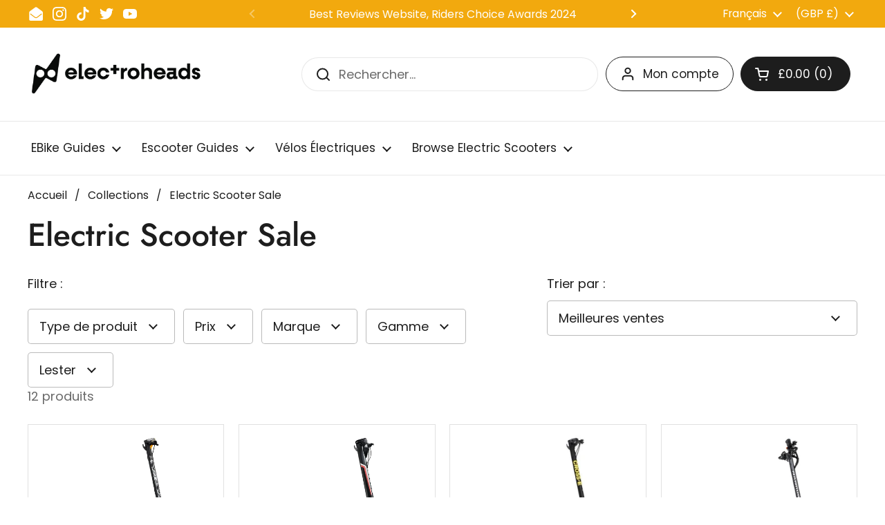

--- FILE ---
content_type: text/html; charset=utf-8
request_url: https://electroheads.com/fr/collections/electric-scooter-sale
body_size: 47682
content:
<!doctype html><html class="no-js" lang="fr" dir="ltr">
<head>
  <!-- Google Tag Manager -->
<script>
  window.dataLayer = window.dataLayer || [];
</script>
<script>
(function(w,d,s,l,i){w[l]=w[l]||[];w[l].push({"gtm.start":
  new Date().getTime(),event:"gtm.js"});var f=d.getElementsByTagName(s)[0],
  j=d.createElement(s),dl=l!="dataLayer"?"&l="+l:"";j.async=true;j.src=
  "https://www.googletagmanager.com/gtm.js?id="+i+dl;f.parentNode.insertBefore(j,f);
})(window,document,"script","dataLayer","GTM-M28LT7Z");
</script>
<!-- End Google Tag Manager -->
<script id="elevar-gtm-suite-config" type="application/json">{"gtm_id": "GTM-M28LT7Z", "event_config": {"cart_reconcile": true, "cart_view": true, "checkout_complete": true, "checkout_step": true, "collection_view": true, "product_add_to_cart": false, "product_add_to_cart_ajax": true, "product_remove_from_cart": true, "product_select": true, "product_view": true, "search_results_view": true, "user": true, "save_order_notes": true}, "gtm_suite_script": "https://cdn.shopify.com/s/files/1/0274/6076/3761/files/shopify_elevar_data_layer_server_host.js", "consent_enabled": false}</script>

  
	<script id="pandectes-rules">   /* PANDECTES-GDPR: DO NOT MODIFY AUTO GENERATED CODE OF THIS SCRIPT */      window.PandectesSettings = {"store":{"plan":"basic","theme":"Copy of Electroheads V3","primaryLocale":"en","adminMode":false},"tsPublished":1695829074,"declaration":{"showPurpose":false,"showProvider":false,"showDateGenerated":true},"language":{"languageMode":"Single","fallbackLanguage":"en","languageDetection":"browser","languagesSupported":[]},"texts":{"managed":{"headerText":{"en":"We respect your privacy"},"consentText":{"en":"This website uses cookies to ensure you get the best experience. See our privacy policy for information on how we process and use your data."},"dismissButtonText":{"en":"Ok"},"linkText":{"en":"Learn more"},"imprintText":{"en":"Imprint"},"preferencesButtonText":{"en":"Preferences"},"allowButtonText":{"en":"Accept"},"denyButtonText":{"en":"Decline"},"leaveSiteButtonText":{"en":"Leave this site"},"cookiePolicyText":{"en":"Cookie policy"},"preferencesPopupTitleText":{"en":"Manage consent preferences"},"preferencesPopupIntroText":{"en":"We use cookies to optimize website functionality, analyze the performance, and provide personalized experience to you. Some cookies are essential to make the website operate and function correctly. Those cookies cannot be disabled. In this window you can manage your preference of cookies."},"preferencesPopupCloseButtonText":{"en":"Close"},"preferencesPopupAcceptAllButtonText":{"en":"Accept all"},"preferencesPopupRejectAllButtonText":{"en":"Reject all"},"preferencesPopupSaveButtonText":{"en":"Save preferences"},"accessSectionTitleText":{"en":"Data portability"},"accessSectionParagraphText":{"en":"You have the right to request access to your data at any time."},"rectificationSectionTitleText":{"en":"Data Rectification"},"rectificationSectionParagraphText":{"en":"You have the right to request your data to be updated whenever you think it is appropriate."},"erasureSectionTitleText":{"en":"Right to be forgotten"},"erasureSectionParagraphText":{"en":"You have the right to ask all your data to be erased. After that, you will no longer be able to access your account."},"declIntroText":{"en":"We use cookies to optimize website functionality, analyze the performance, and provide personalized experience to you. Some cookies are essential to make the website operate and function correctly. Those cookies cannot be disabled. In this window you can manage your preference of cookies."}},"categories":{"strictlyNecessaryCookiesTitleText":{"en":"Strictly necessary cookies"},"functionalityCookiesTitleText":{"en":"Functional cookies"},"performanceCookiesTitleText":{"en":"Performance cookies"},"targetingCookiesTitleText":{"en":"Targeting cookies"},"unclassifiedCookiesTitleText":{"en":"Unclassified cookies"},"strictlyNecessaryCookiesDescriptionText":{"en":"These cookies are essential in order to enable you to move around the website and use its features, such as accessing secure areas of the website. The website cannot function properly without these cookies."},"functionalityCookiesDescriptionText":{"en":"These cookies enable the site to provide enhanced functionality and personalisation. They may be set by us or by third party providers whose services we have added to our pages. If you do not allow these cookies then some or all of these services may not function properly."},"performanceCookiesDescriptionText":{"en":"These cookies enable us to monitor and improve the performance of our website. For example, they allow us to count visits, identify traffic sources and see which parts of the site are most popular."},"targetingCookiesDescriptionText":{"en":"These cookies may be set through our site by our advertising partners. They may be used by those companies to build a profile of your interests and show you relevant adverts on other sites.    They do not store directly personal information, but are based on uniquely identifying your browser and internet device. If you do not allow these cookies, you will experience less targeted advertising."},"unclassifiedCookiesDescriptionText":{"en":"Unclassified cookies are cookies that we are in the process of classifying, together with the providers of individual cookies."}},"auto":{"declName":{"en":"Name"},"declPath":{"en":"Path"},"declType":{"en":"Type"},"declDomain":{"en":"Domain"},"declPurpose":{"en":"Purpose"},"declProvider":{"en":"Provider"},"declRetention":{"en":"Retention"},"declFirstParty":{"en":"First-party"},"declThirdParty":{"en":"Third-party"},"declSeconds":{"en":"seconds"},"declMinutes":{"en":"minutes"},"declHours":{"en":"hours"},"declDays":{"en":"days"},"declMonths":{"en":"months"},"declYears":{"en":"years"},"declSession":{"en":"Session"},"cookiesDetailsText":{"en":"Cookies details"},"preferencesPopupAlwaysAllowedText":{"en":"Always allowed"},"submitButton":{"en":"Submit"},"submittingButton":{"en":"Submitting..."},"cancelButton":{"en":"Cancel"},"guestsSupportInfoText":{"en":"Please login with your customer account to further proceed."},"guestsSupportEmailPlaceholder":{"en":"E-mail address"},"guestsSupportEmailValidationError":{"en":"Email is not valid"},"guestsSupportEmailSuccessTitle":{"en":"Thank you for your request"},"guestsSupportEmailFailureTitle":{"en":"A problem occurred"},"guestsSupportEmailSuccessMessage":{"en":"If you are registered as a customer of this store, you will soon receive an email with instructions on how to proceed."},"guestsSupportEmailFailureMessage":{"en":"Your request was not submitted. Please try again and if problem persists, contact store owner for assistance."},"confirmationSuccessTitle":{"en":"Your request is verified"},"confirmationFailureTitle":{"en":"A problem occurred"},"confirmationSuccessMessage":{"en":"We will soon get back to you as to your request."},"confirmationFailureMessage":{"en":"Your request was not verified. Please try again and if problem persists, contact store owner for assistance"},"consentSectionTitleText":{"en":"Your cookie consent"},"consentSectionNoConsentText":{"en":"You have not consented to the cookies policy of this website."},"consentSectionConsentedText":{"en":"You consented to the cookies policy of this website on"},"consentStatus":{"en":"Consent preference"},"consentDate":{"en":"Consent date"},"consentId":{"en":"Consent ID"},"consentSectionChangeConsentActionText":{"en":"Change consent preference"},"accessSectionGDPRRequestsActionText":{"en":"Data subject requests"},"accessSectionAccountInfoActionText":{"en":"Personal data"},"accessSectionOrdersRecordsActionText":{"en":"Orders"},"accessSectionDownloadReportActionText":{"en":"Request export"},"rectificationCommentPlaceholder":{"en":"Describe what you want to be updated"},"rectificationCommentValidationError":{"en":"Comment is required"},"rectificationSectionEditAccountActionText":{"en":"Request an update"},"erasureSectionRequestDeletionActionText":{"en":"Request personal data deletion"}}},"library":{"previewMode":false,"fadeInTimeout":0,"defaultBlocked":7,"showLink":true,"showImprintLink":false,"enabled":true,"cookie":{"name":"_pandectes_gdpr","expiryDays":365,"secure":true},"dismissOnScroll":false,"dismissOnWindowClick":false,"dismissOnTimeout":false,"palette":{"popup":{"background":"#FFFFFF","backgroundForCalculations":{"a":1,"b":255,"g":255,"r":255},"text":"#000000"},"button":{"background":"transparent","backgroundForCalculations":{"a":1,"b":255,"g":255,"r":255},"text":"#000000","textForCalculation":{"a":1,"b":0,"g":0,"r":0},"border":"#000000"}},"content":{"href":"https://electroheads-store.myshopify.com/policies/privacy-policy","imprintHref":"/","close":"&#10005;","target":"","logo":"<img class=\"cc-banner-logo\" height=\"40\" width=\"40\" src=\"https://cdn.shopify.com/s/files/1/0274/6076/3761/t/14/assets/pandectes-logo.png?v=1683728560\" alt=\"Electroheads\" />"},"window":"<div role=\"dialog\" aria-live=\"polite\" aria-label=\"cookieconsent\" aria-describedby=\"cookieconsent:desc\" id=\"pandectes-banner\" class=\"cc-window-wrapper cc-top-wrapper\"><div class=\"pd-cookie-banner-window cc-window {{classes}}\"><!--googleoff: all-->{{children}}<!--googleon: all--></div></div>","compliance":{"opt-both":"<div class=\"cc-compliance cc-highlight\">{{deny}}{{allow}}</div>"},"type":"opt-both","layouts":{"basic":"{{logo}}{{messagelink}}{{compliance}}{{close}}"},"position":"top","theme":"wired","revokable":false,"animateRevokable":false,"revokableReset":false,"revokableLogoUrl":"https://cdn.shopify.com/s/files/1/0274/6076/3761/t/16/assets/pandectes-reopen-logo.png?v=1686131340","revokablePlacement":"bottom-left","revokableMarginHorizontal":15,"revokableMarginVertical":15,"static":false,"autoAttach":true,"hasTransition":true,"blacklistPage":[""]},"geolocation":{"brOnly":false,"caOnly":false,"euOnly":false,"jpOnly":false,"thOnly":false,"canadaOnly":false,"globalVisibility":true},"dsr":{"guestsSupport":false,"accessSectionDownloadReportAuto":false},"banner":{"resetTs":1683728559,"extraCss":"        .cc-banner-logo {max-width: 24em!important;}    @media(min-width: 768px) {.cc-window.cc-floating{max-width: 24em!important;width: 24em!important;}}    .cc-message, .cc-header, .cc-logo {text-align: left}    .cc-window-wrapper{z-index: 2147483647;}    .cc-window{z-index: 2147483647;font-family: inherit;}    .cc-header{font-family: inherit;}    .pd-cp-ui{font-family: inherit; background-color: #FFFFFF;color:#000000;}    .pd-cp-btn{}    input + .pd-cp-preferences-slider{background-color: rgba(0, 0, 0, 0.3)}    .pd-cp-scrolling-section::-webkit-scrollbar{background-color: rgba(0, 0, 0, 0.3)}    input:checked + .pd-cp-preferences-slider{background-color: rgba(0, 0, 0, 1)}    .pd-cp-scrolling-section::-webkit-scrollbar-thumb {background-color: rgba(0, 0, 0, 1)}    .pd-cp-ui-close{color:#000000;}    .pd-cp-preferences-slider:before{background-color: #FFFFFF}    .pd-cp-title:before {border-color: #000000!important}    .pd-cp-preferences-slider{background-color:#000000}    .pd-cp-toggle{color:#000000!important}    @media(max-width:699px) {.pd-cp-ui-close-top svg {fill: #000000}}    .pd-cp-toggle:hover,.pd-cp-toggle:visited,.pd-cp-toggle:active{color:#000000!important}    .pd-cookie-banner-window {box-shadow: 0 0 18px rgb(0 0 0 / 20%);}  ","customJavascript":null,"showPoweredBy":false,"isActive":false,"implicitSavePreferences":false,"cookieIcon":false,"blockBots":false,"showCookiesDetails":true,"cookiesBlockedByDefault":"7","hasTransition":true,"blockingPage":false,"showOnlyLandingPage":false,"leaveSiteUrl":"https://www.google.com","linkRespectStoreLang":false},"cookies":{"0":[{"name":"secure_customer_sig","domain":"electroheads.com","path":"/","provider":"Shopify","firstParty":true,"retention":"1 year(s)","expires":1,"unit":"declYears","purpose":{"en":"Used in connection with customer login."}},{"name":"localization","domain":"electroheads.com","path":"/","provider":"Shopify","firstParty":true,"retention":"1 year(s)","expires":1,"unit":"declYears","purpose":{"en":"Shopify store localization"}},{"name":"cart_currency","domain":"electroheads.com","path":"/","provider":"Shopify","firstParty":true,"retention":"14 day(s)","expires":14,"unit":"declSession","purpose":{"en":"Used in connection with shopping cart."}},{"name":"_cmp_a","domain":".electroheads.com","path":"/","provider":"Shopify","firstParty":true,"retention":"24 hour(s)","expires":24,"unit":"declHours","purpose":{"en":"Used for managing customer privacy settings."}},{"name":"keep_alive","domain":"electroheads.com","path":"/","provider":"Shopify","firstParty":true,"retention":"30 minute(s)","expires":30,"unit":"declMinutes","purpose":{"en":"Used in connection with buyer localization."}},{"name":"_secure_session_id","domain":"electroheads.com","path":"/","provider":"Shopify","firstParty":true,"retention":"24 hour(s)","expires":24,"unit":"declHours","purpose":{"en":"Used in connection with navigation through a storefront."}}],"1":[{"name":"_shg_session_id","domain":"electroheads.com","path":"/","provider":"Shogun","firstParty":true,"retention":"30 minute(s)","expires":30,"unit":"declMinutes","purpose":{"en":"Used by Shogun Application"}},{"name":"_shg_user_id","domain":"electroheads.com","path":"/","provider":"Shogun","firstParty":true,"retention":"1 year(s)","expires":1,"unit":"declYears","purpose":{"en":"Used by Shogun Application"}}],"2":[{"name":"_s","domain":".electroheads.com","path":"/","provider":"Shopify","firstParty":true,"retention":"30 minute(s)","expires":30,"unit":"declMinutes","purpose":{"en":"Shopify analytics."}},{"name":"_landing_page","domain":".electroheads.com","path":"/","provider":"Shopify","firstParty":true,"retention":"14 day(s)","expires":14,"unit":"declSession","purpose":{"en":"Tracks landing pages."}},{"name":"_orig_referrer","domain":".electroheads.com","path":"/","provider":"Shopify","firstParty":true,"retention":"14 day(s)","expires":14,"unit":"declSession","purpose":{"en":"Tracks landing pages."}},{"name":"_ga_NG7EZTJ8V2","domain":".electroheads.com","path":"/","provider":"Google","firstParty":true,"retention":"1 year(s)","expires":1,"unit":"declYears","purpose":{"en":"Cookie is set by Google Analytics with unknown functionality"}},{"name":"_gat","domain":".electroheads.com","path":"/","provider":"Google","firstParty":true,"retention":"51 second(s)","expires":51,"unit":"declSeconds","purpose":{"en":"Cookie is placed by Google Analytics to filter requests from bots."}},{"name":"_ga_QM2V7JGPTQ","domain":".electroheads.com","path":"/","provider":"Google","firstParty":true,"retention":"1 year(s)","expires":1,"unit":"declYears","purpose":{"en":"Cookie is set by Google Analytics with unknown functionality"}},{"name":"_ga","domain":".electroheads.com","path":"/","provider":"Google","firstParty":true,"retention":"1 year(s)","expires":1,"unit":"declYears","purpose":{"en":"Cookie is set by Google Analytics with unknown functionality"}},{"name":"_y","domain":".electroheads.com","path":"/","provider":"Shopify","firstParty":true,"retention":"1 year(s)","expires":1,"unit":"declYears","purpose":{"en":"Shopify analytics."}},{"name":"_shopify_s","domain":".electroheads.com","path":"/","provider":"Shopify","firstParty":true,"retention":"30 minute(s)","expires":30,"unit":"declMinutes","purpose":{"en":"Shopify analytics."}},{"name":"_shopify_sa_p","domain":".electroheads.com","path":"/","provider":"Shopify","firstParty":true,"retention":"30 minute(s)","expires":30,"unit":"declMinutes","purpose":{"en":"Shopify analytics relating to marketing & referrals."}},{"name":"_shopify_sa_t","domain":".electroheads.com","path":"/","provider":"Shopify","firstParty":true,"retention":"30 minute(s)","expires":30,"unit":"declMinutes","purpose":{"en":"Shopify analytics relating to marketing & referrals."}},{"name":"_gid","domain":".electroheads.com","path":"/","provider":"Google","firstParty":true,"retention":"24 hour(s)","expires":24,"unit":"declHours","purpose":{"en":"Cookie is placed by Google Analytics to count and track pageviews."}},{"name":"_shopify_y","domain":".electroheads.com","path":"/","provider":"Shopify","firstParty":true,"retention":"1 year(s)","expires":1,"unit":"declYears","purpose":{"en":"Shopify analytics."}}],"4":[{"name":"_gcl_au","domain":".electroheads.com","path":"/","provider":"Google","firstParty":true,"retention":"90 day(s)","expires":90,"unit":"declSession","purpose":{"en":"Cookie is placed by Google Tag Manager to track conversions."}},{"name":"test_cookie","domain":".doubleclick.net","path":"/","provider":"Google","firstParty":true,"retention":"15 minute(s)","expires":15,"unit":"declMinutes","purpose":{"en":"To measure the visitors’ actions after they click through from an advert. Expires after each visit."}},{"name":"IDE","domain":".doubleclick.net","path":"/","provider":"Google","firstParty":true,"retention":"1 year(s)","expires":1,"unit":"declYears","purpose":{"en":"To measure the visitors’ actions after they click through from an advert. Expires after 1 year."}},{"name":"_fbp","domain":".electroheads.com","path":"/","provider":"Facebook","firstParty":true,"retention":"90 day(s)","expires":90,"unit":"declSession","purpose":{"en":"Cookie is placed by Facebook to track visits across websites."}}],"8":[{"name":"_ju_v","domain":"electroheads.com","path":"/","provider":"Unknown","firstParty":true,"retention":"30 minute(s)","expires":30,"unit":"declMinutes","purpose":{"en":""}},{"name":"_ju_dm","domain":".electroheads.com","path":"/","provider":"Unknown","firstParty":true,"retention":"24 hour(s)","expires":24,"unit":"declHours","purpose":{"en":""}},{"name":"data-timeout","domain":"electroheads.com","path":"/","provider":"Unknown","firstParty":true,"retention":"7 day(s)","expires":7,"unit":"declSession","purpose":{"en":""}},{"name":"__cflb","domain":"my.jst.ai","path":"/","provider":"Unknown","firstParty":true,"retention":"30 minute(s)","expires":30,"unit":"declMinutes","purpose":{"en":""}},{"name":"_ju_dn","domain":".electroheads.com","path":"/","provider":"Unknown","firstParty":true,"retention":"30 day(s)","expires":30,"unit":"declSession","purpose":{"en":""}}]},"blocker":{"isActive":false,"googleConsentMode":{"id":"","analyticsId":"","isActive":false,"adStorageCategory":4,"analyticsStorageCategory":2,"personalizationStorageCategory":1,"functionalityStorageCategory":1,"customEvent":true,"securityStorageCategory":0,"redactData":true,"urlPassthrough":false},"facebookPixel":{"id":"","isActive":false,"ldu":false},"rakuten":{"isActive":false,"cmp":false,"ccpa":false},"gpcIsActive":false,"defaultBlocked":7,"patterns":{"whiteList":[],"blackList":{"1":[],"2":[],"4":[],"8":[]},"iframesWhiteList":[],"iframesBlackList":{"1":[],"2":[],"4":[],"8":[]},"beaconsWhiteList":[],"beaconsBlackList":{"1":[],"2":[],"4":[],"8":[]}}}}      !function(){"use strict";window.PandectesRules=window.PandectesRules||{},window.PandectesRules.manualBlacklist={1:[],2:[],4:[]},window.PandectesRules.blacklistedIFrames={1:[],2:[],4:[]},window.PandectesRules.blacklistedCss={1:[],2:[],4:[]},window.PandectesRules.blacklistedBeacons={1:[],2:[],4:[]};var e="javascript/blocked",t="_pandectes_gdpr";function n(e){return new RegExp(e.replace(/[/\\.+?$()]/g,"\\$&").replace("*","(.*)"))}var r=function(e){try{return JSON.parse(e)}catch(e){return!1}},a=function(e){var t=arguments.length>1&&void 0!==arguments[1]?arguments[1]:"log",n=new URLSearchParams(window.location.search);n.get("log")&&console[t]("PandectesRules: ".concat(e))};function i(e,t){var n=Object.keys(e);if(Object.getOwnPropertySymbols){var r=Object.getOwnPropertySymbols(e);t&&(r=r.filter((function(t){return Object.getOwnPropertyDescriptor(e,t).enumerable}))),n.push.apply(n,r)}return n}function s(e){for(var t=1;t<arguments.length;t++){var n=null!=arguments[t]?arguments[t]:{};t%2?i(Object(n),!0).forEach((function(t){o(e,t,n[t])})):Object.getOwnPropertyDescriptors?Object.defineProperties(e,Object.getOwnPropertyDescriptors(n)):i(Object(n)).forEach((function(t){Object.defineProperty(e,t,Object.getOwnPropertyDescriptor(n,t))}))}return e}function o(e,t,n){return t in e?Object.defineProperty(e,t,{value:n,enumerable:!0,configurable:!0,writable:!0}):e[t]=n,e}function c(e,t){return function(e){if(Array.isArray(e))return e}(e)||function(e,t){var n=null==e?null:"undefined"!=typeof Symbol&&e[Symbol.iterator]||e["@@iterator"];if(null==n)return;var r,a,i=[],s=!0,o=!1;try{for(n=n.call(e);!(s=(r=n.next()).done)&&(i.push(r.value),!t||i.length!==t);s=!0);}catch(e){o=!0,a=e}finally{try{s||null==n.return||n.return()}finally{if(o)throw a}}return i}(e,t)||u(e,t)||function(){throw new TypeError("Invalid attempt to destructure non-iterable instance.\nIn order to be iterable, non-array objects must have a [Symbol.iterator]() method.")}()}function l(e){return function(e){if(Array.isArray(e))return d(e)}(e)||function(e){if("undefined"!=typeof Symbol&&null!=e[Symbol.iterator]||null!=e["@@iterator"])return Array.from(e)}(e)||u(e)||function(){throw new TypeError("Invalid attempt to spread non-iterable instance.\nIn order to be iterable, non-array objects must have a [Symbol.iterator]() method.")}()}function u(e,t){if(e){if("string"==typeof e)return d(e,t);var n=Object.prototype.toString.call(e).slice(8,-1);return"Object"===n&&e.constructor&&(n=e.constructor.name),"Map"===n||"Set"===n?Array.from(e):"Arguments"===n||/^(?:Ui|I)nt(?:8|16|32)(?:Clamped)?Array$/.test(n)?d(e,t):void 0}}function d(e,t){(null==t||t>e.length)&&(t=e.length);for(var n=0,r=new Array(t);n<t;n++)r[n]=e[n];return r}var f="Pandectes"===window.navigator.userAgent;a("userAgent -> ".concat(window.navigator.userAgent.substring(0,50)));var p=function(){var e,n=arguments.length>0&&void 0!==arguments[0]?arguments[0]:t,a="; "+document.cookie,i=a.split("; "+n+"=");if(i.length<2)e={};else{var s=i.pop(),o=s.split(";");e=window.atob(o.shift())}var c=r(e);return!1!==c?c:e}(),g=window.PandectesSettings,y=g.banner.isActive,h=g.blocker.defaultBlocked,m=p&&null!==p.preferences&&void 0!==p.preferences?p.preferences:null,b=y?null===m?h:m:0,v={1:0==(1&b),2:0==(2&b),4:0==(4&b)},w=window.PandectesSettings.blocker.patterns,k=w.blackList,L=w.whiteList,P=w.iframesBlackList,S=w.iframesWhiteList,A=w.beaconsBlackList,C=w.beaconsWhiteList,_={blackList:[],whiteList:[],iframesBlackList:{1:[],2:[],4:[],8:[]},iframesWhiteList:[],beaconsBlackList:{1:[],2:[],4:[],8:[]},beaconsWhiteList:[]};[1,2,4].map((function(e){var t;v[e]||((t=_.blackList).push.apply(t,l(k[e].length?k[e].map(n):[])),_.iframesBlackList[e]=P[e].length?P[e].map(n):[],_.beaconsBlackList[e]=A[e].length?A[e].map(n):[])})),_.whiteList=L.length?L.map(n):[],_.iframesWhiteList=S.length?S.map(n):[],_.beaconsWhiteList=C.length?C.map(n):[];var B={scripts:[],iframes:{1:[],2:[],4:[]},beacons:{1:[],2:[],4:[]},css:{1:[],2:[],4:[]}},O=function(t,n){return t&&(!n||n!==e)&&(!_.blackList||_.blackList.some((function(e){return e.test(t)})))&&(!_.whiteList||_.whiteList.every((function(e){return!e.test(t)})))},I=function(e,t){var n=_.iframesBlackList[t],r=_.iframesWhiteList;return e&&(!n||n.some((function(t){return t.test(e)})))&&(!r||r.every((function(t){return!t.test(e)})))},E=function(e,t){var n=_.beaconsBlackList[t],r=_.beaconsWhiteList;return e&&(!n||n.some((function(t){return t.test(e)})))&&(!r||r.every((function(t){return!t.test(e)})))},j=new MutationObserver((function(e){for(var t=0;t<e.length;t++)for(var n=e[t].addedNodes,r=0;r<n.length;r++){var a=n[r],i=a.dataset&&a.dataset.cookiecategory;if(1===a.nodeType&&"LINK"===a.tagName){var s=a.dataset&&a.dataset.href;if(s&&i)switch(i){case"functionality":case"C0001":B.css[1].push(s);break;case"performance":case"C0002":B.css[2].push(s);break;case"targeting":case"C0003":B.css[4].push(s)}}}})),R=new MutationObserver((function(t){for(var n=0;n<t.length;n++)for(var r=t[n].addedNodes,a=function(t){var n=r[t],a=n.src||n.dataset&&n.dataset.src,i=n.dataset&&n.dataset.cookiecategory;if(1===n.nodeType&&"IFRAME"===n.tagName){if(a){var s=!1;I(a,1)||"functionality"===i||"C0001"===i?(s=!0,B.iframes[1].push(a)):I(a,2)||"performance"===i||"C0002"===i?(s=!0,B.iframes[2].push(a)):(I(a,4)||"targeting"===i||"C0003"===i)&&(s=!0,B.iframes[4].push(a)),s&&(n.removeAttribute("src"),n.setAttribute("data-src",a))}}else if(1===n.nodeType&&"IMG"===n.tagName){if(a){var o=!1;E(a,1)?(o=!0,B.beacons[1].push(a)):E(a,2)?(o=!0,B.beacons[2].push(a)):E(a,4)&&(o=!0,B.beacons[4].push(a)),o&&(n.removeAttribute("src"),n.setAttribute("data-src",a))}}else if(1===n.nodeType&&"LINK"===n.tagName){var c=n.dataset&&n.dataset.href;if(c&&i)switch(i){case"functionality":case"C0001":B.css[1].push(c);break;case"performance":case"C0002":B.css[2].push(c);break;case"targeting":case"C0003":B.css[4].push(c)}}else if(1===n.nodeType&&"SCRIPT"===n.tagName){var l=n.type,u=!1;if(O(a,l))u=!0;else if(a&&i)switch(i){case"functionality":case"C0001":u=!0,window.PandectesRules.manualBlacklist[1].push(a);break;case"performance":case"C0002":u=!0,window.PandectesRules.manualBlacklist[2].push(a);break;case"targeting":case"C0003":u=!0,window.PandectesRules.manualBlacklist[4].push(a)}if(u){B.scripts.push([n,l]),n.type=e;n.addEventListener("beforescriptexecute",(function t(r){n.getAttribute("type")===e&&r.preventDefault(),n.removeEventListener("beforescriptexecute",t)})),n.parentElement&&n.parentElement.removeChild(n)}}},i=0;i<r.length;i++)a(i)})),T=document.createElement,x={src:Object.getOwnPropertyDescriptor(HTMLScriptElement.prototype,"src"),type:Object.getOwnPropertyDescriptor(HTMLScriptElement.prototype,"type")};window.PandectesRules.unblockCss=function(e){var t=B.css[e]||[];t.length&&a("Unblocking CSS for ".concat(e)),t.forEach((function(e){var t=document.querySelector('link[data-href^="'.concat(e,'"]'));t.removeAttribute("data-href"),t.href=e})),B.css[e]=[]},window.PandectesRules.unblockIFrames=function(e){var t=B.iframes[e]||[];t.length&&a("Unblocking IFrames for ".concat(e)),_.iframesBlackList[e]=[],t.forEach((function(e){var t=document.querySelector('iframe[data-src^="'.concat(e,'"]'));t.removeAttribute("data-src"),t.src=e})),B.iframes[e]=[]},window.PandectesRules.unblockBeacons=function(e){var t=B.beacons[e]||[];t.length&&a("Unblocking Beacons for ".concat(e)),_.beaconsBlackList[e]=[],t.forEach((function(e){var t=document.querySelector('img[data-src^="'.concat(e,'"]'));t.removeAttribute("data-src"),t.src=e})),B.beacons[e]=[]},window.PandectesRules.unblockInlineScripts=function(e){var t=1===e?"functionality":2===e?"performance":"targeting";document.querySelectorAll('script[type="javascript/blocked"][data-cookiecategory="'.concat(t,'"]')).forEach((function(e){var t=e.textContent;e.parentNode.removeChild(e);var n=document.createElement("script");n.type="text/javascript",n.textContent=t,document.body.appendChild(n)}))},window.PandectesRules.unblock=function(e){e.length<1?(_.blackList=[],_.whiteList=[],_.iframesBlackList=[],_.iframesWhiteList=[]):(_.blackList&&(_.blackList=_.blackList.filter((function(t){return e.every((function(e){return"string"==typeof e?!t.test(e):e instanceof RegExp?t.toString()!==e.toString():void 0}))}))),_.whiteList&&(_.whiteList=[].concat(l(_.whiteList),l(e.map((function(e){if("string"==typeof e){var t=".*"+n(e)+".*";if(_.whiteList.every((function(e){return e.toString()!==t.toString()})))return new RegExp(t)}else if(e instanceof RegExp&&_.whiteList.every((function(t){return t.toString()!==e.toString()})))return e;return null})).filter(Boolean)))));var t=0;l(B.scripts).forEach((function(e,n){var r=c(e,2),a=r[0],i=r[1];if(function(e){var t=e.getAttribute("src");return _.blackList&&_.blackList.every((function(e){return!e.test(t)}))||_.whiteList&&_.whiteList.some((function(e){return e.test(t)}))}(a)){for(var s=document.createElement("script"),o=0;o<a.attributes.length;o++){var l=a.attributes[o];"src"!==l.name&&"type"!==l.name&&s.setAttribute(l.name,a.attributes[o].value)}s.setAttribute("src",a.src),s.setAttribute("type",i||"application/javascript"),document.head.appendChild(s),B.scripts.splice(n-t,1),t++}})),0==_.blackList.length&&0===_.iframesBlackList[1].length&&0===_.iframesBlackList[2].length&&0===_.iframesBlackList[4].length&&0===_.beaconsBlackList[1].length&&0===_.beaconsBlackList[2].length&&0===_.beaconsBlackList[4].length&&(a("Disconnecting observers"),R.disconnect(),j.disconnect())};var N,M,D=window.PandectesSettings.store.adminMode,W=window.PandectesSettings.blocker;N=function(){!function(){var e=window.Shopify.trackingConsent;try{var t=D&&!window.Shopify.AdminBarInjector,n={preferences:0==(1&b)||f||t,analytics:0==(2&b)||f||t,marketing:0==(4&b)||f||t};e.firstPartyMarketingAllowed()===n.marketing&&e.analyticsProcessingAllowed()===n.analytics&&e.preferencesProcessingAllowed()===n.preferences||e.setTrackingConsent(n,(function(e){e&&e.error?a("Shopify.customerPrivacy API - failed to setTrackingConsent"):a("Shopify.customerPrivacy API - setTrackingConsent(".concat(JSON.stringify(n),")"))}))}catch(e){a("Shopify.customerPrivacy API - exception")}}(),function(){var e=window.Shopify.trackingConsent,t=e.currentVisitorConsent();if(W.gpcIsActive&&"CCPA"===e.getRegulation()&&navigator.globalPrivacyControl&&"yes"!==t.sale_of_data){var n={sale_of_data:!1};a("Shopify.customerPrivacy API - globalPrivacyControl is honored."),e.setTrackingConsent(n,(function(e){e&&e.error?a("Shopify.customerPrivacy API - failed to setTrackingConsent({".concat(JSON.stringify(n),")")):a("Shopify.customerPrivacy API - setTrackingConsent(".concat(JSON.stringify(n),")"))}))}}()},M=null,window.Shopify&&window.Shopify.loadFeatures&&window.Shopify.trackingConsent?N():M=setInterval((function(){window.Shopify&&window.Shopify.loadFeatures&&(clearInterval(M),window.Shopify.loadFeatures([{name:"consent-tracking-api",version:"0.1"}],(function(e){e?a("Shopify.customerPrivacy API - failed to load"):(a("Shopify.customerPrivacy API - loaded"),N())})))}),10);var F=window.PandectesSettings,z=F.banner.isActive,U=F.blocker.googleConsentMode,q=U.isActive,J=U.customEvent,H=U.redactData,$=U.urlPassthrough,G=U.adStorageCategory,K=U.analyticsStorageCategory,V=U.functionalityStorageCategory,Y=U.personalizationStorageCategory,Q=U.securityStorageCategory;function X(){window.dataLayer.push(arguments)}window.dataLayer=window.dataLayer||[];var Z,ee,te={hasInitialized:!1,ads_data_redaction:!1,url_passthrough:!1,storage:{ad_storage:"granted",analytics_storage:"granted",functionality_storage:"granted",personalization_storage:"granted",security_storage:"granted",wait_for_update:500}};if(z&&q){var ne=0==(b&G)?"granted":"denied",re=0==(b&K)?"granted":"denied",ae=0==(b&V)?"granted":"denied",ie=0==(b&Y)?"granted":"denied",se=0==(b&Q)?"granted":"denied";te.hasInitialized=!0,te.ads_data_redaction="denied"===ne&&H,te.url_passthrough=$,te.storage.ad_storage=ne,te.storage.analytics_storage=re,te.storage.functionality_storage=ae,te.storage.personalization_storage=ie,te.storage.security_storage=se,te.ads_data_redaction&&X("set","ads_data_redaction",te.ads_data_redaction),te.url_passthrough&&X("set","url_passthrough",te.url_passthrough),X("consent","default",te.storage),J&&(ee=7===(Z=b)?"deny":0===Z?"allow":"mixed",window.dataLayer.push({event:"Pandectes_Consent_Update",pandectes_status:ee,pandectes_categories:{C0000:"allow",C0001:v[1]?"allow":"deny",C0002:v[2]?"allow":"deny",C0003:v[4]?"allow":"deny"}})),a("Google consent mode initialized")}window.PandectesRules.gcm=te;var oe=window.PandectesSettings,ce=oe.banner.isActive,le=oe.blocker.isActive;a("Blocker -> "+(le?"Active":"Inactive")),a("Banner -> "+(ce?"Active":"Inactive")),a("ActualPrefs -> "+b);var ue=null===m&&/\/checkouts\//.test(window.location.pathname);0!==b&&!1===f&&le&&!ue?(a("Blocker will execute"),document.createElement=function(){for(var t=arguments.length,n=new Array(t),r=0;r<t;r++)n[r]=arguments[r];if("script"!==n[0].toLowerCase())return T.bind?T.bind(document).apply(void 0,n):T;var a=T.bind(document).apply(void 0,n);try{Object.defineProperties(a,{src:s(s({},x.src),{},{set:function(t){O(t,a.type)&&x.type.set.call(this,e),x.src.set.call(this,t)}}),type:s(s({},x.type),{},{get:function(){var t=x.type.get.call(this);return t===e||O(this.src,t)?null:t},set:function(t){var n=O(a.src,a.type)?e:t;x.type.set.call(this,n)}})}),a.setAttribute=function(t,n){if("type"===t){var r=O(a.src,a.type)?e:n;x.type.set.call(a,r)}else"src"===t?(O(n,a.type)&&x.type.set.call(a,e),x.src.set.call(a,n)):HTMLScriptElement.prototype.setAttribute.call(a,t,n)}}catch(e){console.warn("Yett: unable to prevent script execution for script src ",a.src,".\n",'A likely cause would be because you are using a third-party browser extension that monkey patches the "document.createElement" function.')}return a},R.observe(document.documentElement,{childList:!0,subtree:!0}),j.observe(document.documentElement,{childList:!0,subtree:!0})):a("Blocker will not execute")}();
</script>




	<meta charset="utf-8">
  <meta http-equiv="X-UA-Compatible" content="IE=edge,chrome=1">
  <meta name="viewport" content="width=device-width, initial-scale=1.0, height=device-height, minimum-scale=1.0"><link rel="shortcut icon" href="//electroheads.com/cdn/shop/files/Mask_Black_Logo_electroheads.png?crop=center&height=32&v=1686753877&width=32" type="image/png" /><meta name="google-site-verification" content="6oho6QqbVlsJBHxfj-AvWRi14IySYXg3O4r_xxea4eU" />

	<title>Electric Scooter Sale &ndash; Electroheads Media Ltd
</title>
    <meta name="robots" content="max-image-preview:large"><meta name="description" content="Save money in our giant electric scooter sale. Our range includes affordable, cheap electric scooters, right through to high-end fast and powerful escooters. Electroheads has the best scooters for sale in the UK, and we offer free warranty and UK-based customer service.">
<meta name="google-site-verification" content="-KbaMhYfGNt_0IdTU_chVWn-f4ST9v3F0aJLE5T7ldQ" />
<meta property="og:site_name" content="Electroheads Media Ltd">
<meta property="og:url" content="https://electroheads.com/fr/collections/electric-scooter-sale">
<meta property="og:title" content="Electric Scooter Sale">
<meta property="og:type" content="website">
<meta property="og:description" content="Save money in our giant electric scooter sale. Our range includes affordable, cheap electric scooters, right through to high-end fast and powerful escooters. Electroheads has the best scooters for sale in the UK, and we offer free warranty and UK-based customer service."><meta property="og:image" content="http://electroheads.com/cdn/shop/files/Social_link_banner.jpg?v=1664185705">
  <meta property="og:image:secure_url" content="https://electroheads.com/cdn/shop/files/Social_link_banner.jpg?v=1664185705">
  <meta property="og:image:width" content="5000">
  <meta property="og:image:height" content="2617"><meta name="twitter:site" content="@theelectroheads"><meta name="twitter:card" content="summary_large_image">
<meta name="twitter:title" content="Electric Scooter Sale">
<meta name="twitter:description" content="Save money in our giant electric scooter sale. Our range includes affordable, cheap electric scooters, right through to high-end fast and powerful escooters. Electroheads has the best scooters for sale in the UK, and we offer free warranty and UK-based customer service."><script type="application/ld+json">
  [
    {
      "@context": "https://schema.org",
      "@type": "WebSite",
      "name": "Electroheads Media Ltd",
      "url": "https:\/\/electroheads.com"
    },
    {
      "@context": "https://schema.org",
      "@type": "Organization",
      "name": "Electroheads Media Ltd",
      "url": "https:\/\/electroheads.com"
    }
  ]
</script>

<script type="application/ld+json">
{
  "@context": "http://schema.org",
  "@type": "BreadcrumbList",
  "itemListElement": [
    {
      "@type": "ListItem",
      "position": 1,
      "name": "Accueil",
      "item": "https://electroheads.com"
    },{
        "@type": "ListItem",
        "position": 2,
        "name": "Electric Scooter Sale",
        "item": "https://electroheads.com/fr/collections/electric-scooter-sale"
      }]
}
</script><link rel="canonical" href="https://electroheads.com/fr/collections/electric-scooter-sale">

  <link rel="preconnect" href="https://cdn.shopify.com"><link rel="preconnect" href="https://fonts.shopifycdn.com" crossorigin><link rel="preload" href="//electroheads.com/cdn/fonts/jost/jost_n5.7c8497861ffd15f4e1284cd221f14658b0e95d61.woff2" as="font" type="font/woff2" crossorigin><link rel="preload" href="//electroheads.com/cdn/fonts/poppins/poppins_n4.0ba78fa5af9b0e1a374041b3ceaadf0a43b41362.woff2" as="font" type="font/woff2" crossorigin><style type="text/css">
@font-face {
  font-family: Jost;
  font-weight: 500;
  font-style: normal;
  font-display: swap;
  src: url("//electroheads.com/cdn/fonts/jost/jost_n5.7c8497861ffd15f4e1284cd221f14658b0e95d61.woff2") format("woff2"),
       url("//electroheads.com/cdn/fonts/jost/jost_n5.fb6a06896db583cc2df5ba1b30d9c04383119dd9.woff") format("woff");
}
@font-face {
  font-family: Poppins;
  font-weight: 400;
  font-style: normal;
  font-display: swap;
  src: url("//electroheads.com/cdn/fonts/poppins/poppins_n4.0ba78fa5af9b0e1a374041b3ceaadf0a43b41362.woff2") format("woff2"),
       url("//electroheads.com/cdn/fonts/poppins/poppins_n4.214741a72ff2596839fc9760ee7a770386cf16ca.woff") format("woff");
}
@font-face {
  font-family: Poppins;
  font-weight: 500;
  font-style: normal;
  font-display: swap;
  src: url("//electroheads.com/cdn/fonts/poppins/poppins_n5.ad5b4b72b59a00358afc706450c864c3c8323842.woff2") format("woff2"),
       url("//electroheads.com/cdn/fonts/poppins/poppins_n5.33757fdf985af2d24b32fcd84c9a09224d4b2c39.woff") format("woff");
}
@font-face {
  font-family: Poppins;
  font-weight: 400;
  font-style: italic;
  font-display: swap;
  src: url("//electroheads.com/cdn/fonts/poppins/poppins_i4.846ad1e22474f856bd6b81ba4585a60799a9f5d2.woff2") format("woff2"),
       url("//electroheads.com/cdn/fonts/poppins/poppins_i4.56b43284e8b52fc64c1fd271f289a39e8477e9ec.woff") format("woff");
}




</style>
<style type="text/css">

  :root {

    /* Direction */
    --direction: ltr;

    /* Font variables */

    --font-stack-headings: Jost, sans-serif;
    --font-weight-headings: 500;
    --font-style-headings: normal;

    --font-stack-body: Poppins, sans-serif;
    --font-weight-body: 400;--font-weight-body-bold: 500;--font-style-body: normal;--font-weight-buttons: var(--font-weight-body);--font-weight-menu: var(--font-weight-body);--base-headings-size: 66;
    --base-headings-line: 1.3;
    --base-body-size: 18;
    --base-body-line: 1.4;

    --base-menu-size: 17;

    /* Color variables */

    --color-background-header: #ffffff;
    --color-secondary-background-header: rgba(29, 29, 29, 0.08);
    --color-opacity-background-header: rgba(255, 255, 255, 0);
    --color-text-header: #1d1d1d;
    --color-foreground-header: #fff;
    --color-accent-header: #bababa;
    --color-foreground-accent-header: #000;
    --color-borders-header: rgba(29, 29, 29, 0.1);

    --color-background-main: #ffffff;
    --color-secondary-background-main: rgba(29, 29, 29, 0.08);
    --color-third-background-main: rgba(29, 29, 29, 0.04);
    --color-fourth-background-main: rgba(29, 29, 29, 0.02);
    --color-opacity-background-main: rgba(255, 255, 255, 0);
    --color-text-main: #1d1d1d;
    --color-foreground-main: #fff;
    --color-secondary-text-main: rgba(29, 29, 29, 0.6);
    --color-accent-main: #fec202;
    --color-foreground-accent-main: #000;
    --color-borders-main: rgba(29, 29, 29, 0.15);

    --color-background-cards: #ffffff;
    --color-text-cards: #000000;
    --color-foreground-cards: #fff;
    --color-secondary-text-cards: rgba(0, 0, 0, 0.6);
    --color-accent-cards: #e1e1e1;
    --color-foreground-accent-cards: #000;
    --color-borders-cards: #e1e1e1;

    --color-background-footer: #ffffff;
    --color-text-footer: #000000;
    --color-accent-footer: #747474;
    --color-borders-footer: rgba(0, 0, 0, 0.15);

    --color-borders-forms-primary: rgba(29, 29, 29, 0.3);
    --color-borders-forms-secondary: rgba(29, 29, 29, 0.6);

    /* Borders */

    --border-width-cards: 1px;
    --border-radius-cards: 0px;
    --border-width-buttons: 1px;
    --border-radius-buttons: 30px;
    --border-width-forms: 1px;
    --border-radius-forms: 5px;

    /* Layout */
    --grid-gap-original-base: 26px;
    --container-vertical-space-base: 70px;

  }

  .facets__summary, #main select, .sidebar select {
    background-image: url('data:image/svg+xml;utf8,<svg width="13" height="8" fill="none" xmlns="http://www.w3.org/2000/svg"><path d="M1.414.086 7.9 6.57 6.485 7.985 0 1.5 1.414.086Z" fill="%231d1d1d"/><path d="M12.985 1.515 6.5 8 5.085 6.586 11.571.101l1.414 1.414Z" fill="%231d1d1d"/></svg>');
  }

  .card .star-rating__stars {
    background-image: url('data:image/svg+xml;utf8,<svg width="20" height="13" viewBox="0 0 14 13" fill="none" xmlns="http://www.w3.org/2000/svg"><path d="m7 0 1.572 4.837h5.085l-4.114 2.99 1.572 4.836L7 9.673l-4.114 2.99 1.571-4.837-4.114-2.99h5.085L7 0Z" stroke="%23000000" stroke-width="1"/></svg>');
  }
  .card .star-rating__stars-active {
    background-image: url('data:image/svg+xml;utf8,<svg width="20" height="13" viewBox="0 0 14 13" fill="none" xmlns="http://www.w3.org/2000/svg"><path d="m7 0 1.572 4.837h5.085l-4.114 2.99 1.572 4.836L7 9.673l-4.114 2.99 1.571-4.837-4.114-2.99h5.085L7 0Z" fill="%23000000" stroke-width="0"/></svg>');
  }

  .star-rating__stars {
    background-image: url('data:image/svg+xml;utf8,<svg width="20" height="13" viewBox="0 0 14 13" fill="none" xmlns="http://www.w3.org/2000/svg"><path d="m7 0 1.572 4.837h5.085l-4.114 2.99 1.572 4.836L7 9.673l-4.114 2.99 1.571-4.837-4.114-2.99h5.085L7 0Z" stroke="%231d1d1d" stroke-width="1"/></svg>');
  }
  .star-rating__stars-active {
    background-image: url('data:image/svg+xml;utf8,<svg width="20" height="13" viewBox="0 0 14 13" fill="none" xmlns="http://www.w3.org/2000/svg"><path d="m7 0 1.572 4.837h5.085l-4.114 2.99 1.572 4.836L7 9.673l-4.114 2.99 1.571-4.837-4.114-2.99h5.085L7 0Z" fill="%231d1d1d" stroke-width="0"/></svg>');
  }

</style>

<style id="root-height">
  :root {
    --window-height: 100vh;
  }
</style><link href="//electroheads.com/cdn/shop/t/16/assets/theme.css?v=51346230748029892791718114414" as="style" rel="preload"><link href="//electroheads.com/cdn/shop/t/16/assets/section-header.css?v=33747127640644306551686131340" as="style" rel="preload"><link href="//electroheads.com/cdn/shop/t/16/assets/component-product-item.css?v=147060793814700840631686131340" as="style" rel="preload"><link rel="preload" as="image" href="//electroheads.com/cdn/shop/files/jeep-jeep-2xe-camou-electric-scooter-e-scooter-30778749157489.png?v=1690207756&width=480" imagesrcset="//electroheads.com/cdn/shop/files/jeep-jeep-2xe-camou-electric-scooter-e-scooter-30778749157489.png?crop=center&height=240&v=1690207756&width=240 240w,//electroheads.com/cdn/shop/files/jeep-jeep-2xe-camou-electric-scooter-e-scooter-30778749157489.png?crop=center&height=360&v=1690207756&width=360 360w,//electroheads.com/cdn/shop/files/jeep-jeep-2xe-camou-electric-scooter-e-scooter-30778749157489.png?crop=center&height=420&v=1690207756&width=420 420w,//electroheads.com/cdn/shop/files/jeep-jeep-2xe-camou-electric-scooter-e-scooter-30778749157489.png?crop=center&height=480&v=1690207756&width=480 480w,//electroheads.com/cdn/shop/files/jeep-jeep-2xe-camou-electric-scooter-e-scooter-30778749157489.png?crop=center&height=640&v=1690207756&width=640 640w,//electroheads.com/cdn/shop/files/jeep-jeep-2xe-camou-electric-scooter-e-scooter-30778749157489.png?crop=center&height=840&v=1690207756&width=840 840w,//electroheads.com/cdn/shop/files/jeep-jeep-2xe-camou-electric-scooter-e-scooter-30778749157489.png?crop=center&height=1080&v=1690207756&width=1080 1080w" imagesizes="(max-width: 359px) calc(100vw - 30px), (max-width: 767px) calc((100vw - 50px) / 2)"><link rel="preload" as="image" href="//electroheads.com/cdn/shop/files/ducati-ducati-pro-iii-electric-scooter-e-scooter-30778748076145.png?v=1690207753&width=480" imagesrcset="//electroheads.com/cdn/shop/files/ducati-ducati-pro-iii-electric-scooter-e-scooter-30778748076145.png?crop=center&height=240&v=1690207753&width=240 240w,//electroheads.com/cdn/shop/files/ducati-ducati-pro-iii-electric-scooter-e-scooter-30778748076145.png?crop=center&height=360&v=1690207753&width=360 360w,//electroheads.com/cdn/shop/files/ducati-ducati-pro-iii-electric-scooter-e-scooter-30778748076145.png?crop=center&height=420&v=1690207753&width=420 420w,//electroheads.com/cdn/shop/files/ducati-ducati-pro-iii-electric-scooter-e-scooter-30778748076145.png?crop=center&height=480&v=1690207753&width=480 480w,//electroheads.com/cdn/shop/files/ducati-ducati-pro-iii-electric-scooter-e-scooter-30778748076145.png?crop=center&height=640&v=1690207753&width=640 640w,//electroheads.com/cdn/shop/files/ducati-ducati-pro-iii-electric-scooter-e-scooter-30778748076145.png?crop=center&height=840&v=1690207753&width=840 840w,//electroheads.com/cdn/shop/files/ducati-ducati-pro-iii-electric-scooter-e-scooter-30778748076145.png?crop=center&height=1080&v=1690207753&width=1080 1080w" imagesizes="(max-width: 359px) calc(100vw - 30px), (max-width: 767px) calc((100vw - 50px) / 2)"><link href="//electroheads.com/cdn/shop/t/16/assets/theme.css?v=51346230748029892791718114414" rel="stylesheet" type="text/css" media="all" />

	<script>window.performance && window.performance.mark && window.performance.mark('shopify.content_for_header.start');</script><meta name="facebook-domain-verification" content="vrkqrzq72512nt09mwpadzl6phjik7">
<meta name="google-site-verification" content="ZhuOW37ZDJHy9-I1GomP864Ook6-DjzK0gfgdeNCb2A">
<meta name="google-site-verification" content="1Po1PoMCAT_BOKl6ebFFO8g8xS9AQmKQzL9AHKwx3o4">
<meta name="google-site-verification" content="xm9tH3ZlpeL5P3P2WJXoq9lzoMg9xIjmOfNLVqmk4vs">
<meta name="google-site-verification" content="0_rZyDQ0ld9E6PYWFBALcqk-Q67JYxQ6UyPQk87iKkk">
<meta id="shopify-digital-wallet" name="shopify-digital-wallet" content="/27460763761/digital_wallets/dialog">
<link rel="alternate" type="application/atom+xml" title="Feed" href="/fr/collections/electric-scooter-sale.atom" />
<link rel="alternate" hreflang="x-default" href="https://electroheads.com/collections/electric-scooter-sale">
<link rel="alternate" hreflang="en" href="https://electroheads.com/collections/electric-scooter-sale">
<link rel="alternate" hreflang="nl" href="https://electroheads.com/nl/collections/electric-scooter-sale">
<link rel="alternate" hreflang="de" href="https://electroheads.com/de/collections/electric-scooter-sale">
<link rel="alternate" hreflang="es" href="https://electroheads.com/es/collections/electric-scooter-sale">
<link rel="alternate" hreflang="fr" href="https://electroheads.com/fr/collections/electric-scooter-sale">
<link rel="alternate" type="application/json+oembed" href="https://electroheads.com/fr/collections/electric-scooter-sale.oembed">
<script async="async" src="/checkouts/internal/preloads.js?locale=fr-GB"></script>
<script id="shopify-features" type="application/json">{"accessToken":"0fbbe72493f6a2b527278d7dd2cd1f3d","betas":["rich-media-storefront-analytics"],"domain":"electroheads.com","predictiveSearch":true,"shopId":27460763761,"locale":"fr"}</script>
<script>var Shopify = Shopify || {};
Shopify.shop = "electroheads-store.myshopify.com";
Shopify.locale = "fr";
Shopify.currency = {"active":"GBP","rate":"1.0"};
Shopify.country = "GB";
Shopify.theme = {"name":"Copy of Electroheads V3","id":122646626417,"schema_name":"Local","schema_version":"1.1.2","theme_store_id":1651,"role":"main"};
Shopify.theme.handle = "null";
Shopify.theme.style = {"id":null,"handle":null};
Shopify.cdnHost = "electroheads.com/cdn";
Shopify.routes = Shopify.routes || {};
Shopify.routes.root = "/fr/";</script>
<script type="module">!function(o){(o.Shopify=o.Shopify||{}).modules=!0}(window);</script>
<script>!function(o){function n(){var o=[];function n(){o.push(Array.prototype.slice.apply(arguments))}return n.q=o,n}var t=o.Shopify=o.Shopify||{};t.loadFeatures=n(),t.autoloadFeatures=n()}(window);</script>
<script id="shop-js-analytics" type="application/json">{"pageType":"collection"}</script>
<script defer="defer" async type="module" src="//electroheads.com/cdn/shopifycloud/shop-js/modules/v2/client.init-shop-cart-sync_CfnabTz1.fr.esm.js"></script>
<script defer="defer" async type="module" src="//electroheads.com/cdn/shopifycloud/shop-js/modules/v2/chunk.common_1HJ87NEU.esm.js"></script>
<script defer="defer" async type="module" src="//electroheads.com/cdn/shopifycloud/shop-js/modules/v2/chunk.modal_BHK_cQfO.esm.js"></script>
<script type="module">
  await import("//electroheads.com/cdn/shopifycloud/shop-js/modules/v2/client.init-shop-cart-sync_CfnabTz1.fr.esm.js");
await import("//electroheads.com/cdn/shopifycloud/shop-js/modules/v2/chunk.common_1HJ87NEU.esm.js");
await import("//electroheads.com/cdn/shopifycloud/shop-js/modules/v2/chunk.modal_BHK_cQfO.esm.js");

  window.Shopify.SignInWithShop?.initShopCartSync?.({"fedCMEnabled":true,"windoidEnabled":true});

</script>
<script>(function() {
  var isLoaded = false;
  function asyncLoad() {
    if (isLoaded) return;
    isLoaded = true;
    var urls = ["https:\/\/cdn.tmnls.reputon.com\/assets\/widget.js?shop=electroheads-store.myshopify.com","\/\/cdn.shopify.com\/proxy\/3f8ae05bb55a3ddda4a3ac37ec23bbc58a3a6d70f895424e252bd19cfa22c8b2\/s.pandect.es\/scripts\/pandectes-core.js?shop=electroheads-store.myshopify.com\u0026sp-cache-control=cHVibGljLCBtYXgtYWdlPTkwMA","https:\/\/quizify.arhamcommerce.com\/js\/shortcode.js?shop=electroheads-store.myshopify.com","https:\/\/s3.eu-west-1.amazonaws.com\/production-klarna-il-shopify-osm\/a6c5e37d3b587ca7438f15aa90b429b47085a035\/electroheads-store.myshopify.com-1708625246595.js?shop=electroheads-store.myshopify.com","https:\/\/ecommerce-editor-connector.live.gelato.tech\/ecommerce-editor\/v1\/shopify.esm.js?c=25f13516-8be1-47d6-8ff1-a71bd347aa34\u0026s=96cfd92c-ec5e-4942-939e-54693c6b4707\u0026shop=electroheads-store.myshopify.com","https:\/\/na.shgcdn3.com\/pixel-collector.js?shop=electroheads-store.myshopify.com"];
    for (var i = 0; i < urls.length; i++) {
      var s = document.createElement('script');
      s.type = 'text/javascript';
      s.async = true;
      s.src = urls[i];
      var x = document.getElementsByTagName('script')[0];
      x.parentNode.insertBefore(s, x);
    }
  };
  if(window.attachEvent) {
    window.attachEvent('onload', asyncLoad);
  } else {
    window.addEventListener('load', asyncLoad, false);
  }
})();</script>
<script id="__st">var __st={"a":27460763761,"offset":0,"reqid":"5ef2403f-ddd6-464b-b80c-56d3bf2f5026-1769654941","pageurl":"electroheads.com\/fr\/collections\/electric-scooter-sale","u":"f1ed4a144557","p":"collection","rtyp":"collection","rid":273225973873};</script>
<script>window.ShopifyPaypalV4VisibilityTracking = true;</script>
<script id="captcha-bootstrap">!function(){'use strict';const t='contact',e='account',n='new_comment',o=[[t,t],['blogs',n],['comments',n],[t,'customer']],c=[[e,'customer_login'],[e,'guest_login'],[e,'recover_customer_password'],[e,'create_customer']],r=t=>t.map((([t,e])=>`form[action*='/${t}']:not([data-nocaptcha='true']) input[name='form_type'][value='${e}']`)).join(','),a=t=>()=>t?[...document.querySelectorAll(t)].map((t=>t.form)):[];function s(){const t=[...o],e=r(t);return a(e)}const i='password',u='form_key',d=['recaptcha-v3-token','g-recaptcha-response','h-captcha-response',i],f=()=>{try{return window.sessionStorage}catch{return}},m='__shopify_v',_=t=>t.elements[u];function p(t,e,n=!1){try{const o=window.sessionStorage,c=JSON.parse(o.getItem(e)),{data:r}=function(t){const{data:e,action:n}=t;return t[m]||n?{data:e,action:n}:{data:t,action:n}}(c);for(const[e,n]of Object.entries(r))t.elements[e]&&(t.elements[e].value=n);n&&o.removeItem(e)}catch(o){console.error('form repopulation failed',{error:o})}}const l='form_type',E='cptcha';function T(t){t.dataset[E]=!0}const w=window,h=w.document,L='Shopify',v='ce_forms',y='captcha';let A=!1;((t,e)=>{const n=(g='f06e6c50-85a8-45c8-87d0-21a2b65856fe',I='https://cdn.shopify.com/shopifycloud/storefront-forms-hcaptcha/ce_storefront_forms_captcha_hcaptcha.v1.5.2.iife.js',D={infoText:'Protégé par hCaptcha',privacyText:'Confidentialité',termsText:'Conditions'},(t,e,n)=>{const o=w[L][v],c=o.bindForm;if(c)return c(t,g,e,D).then(n);var r;o.q.push([[t,g,e,D],n]),r=I,A||(h.body.append(Object.assign(h.createElement('script'),{id:'captcha-provider',async:!0,src:r})),A=!0)});var g,I,D;w[L]=w[L]||{},w[L][v]=w[L][v]||{},w[L][v].q=[],w[L][y]=w[L][y]||{},w[L][y].protect=function(t,e){n(t,void 0,e),T(t)},Object.freeze(w[L][y]),function(t,e,n,w,h,L){const[v,y,A,g]=function(t,e,n){const i=e?o:[],u=t?c:[],d=[...i,...u],f=r(d),m=r(i),_=r(d.filter((([t,e])=>n.includes(e))));return[a(f),a(m),a(_),s()]}(w,h,L),I=t=>{const e=t.target;return e instanceof HTMLFormElement?e:e&&e.form},D=t=>v().includes(t);t.addEventListener('submit',(t=>{const e=I(t);if(!e)return;const n=D(e)&&!e.dataset.hcaptchaBound&&!e.dataset.recaptchaBound,o=_(e),c=g().includes(e)&&(!o||!o.value);(n||c)&&t.preventDefault(),c&&!n&&(function(t){try{if(!f())return;!function(t){const e=f();if(!e)return;const n=_(t);if(!n)return;const o=n.value;o&&e.removeItem(o)}(t);const e=Array.from(Array(32),(()=>Math.random().toString(36)[2])).join('');!function(t,e){_(t)||t.append(Object.assign(document.createElement('input'),{type:'hidden',name:u})),t.elements[u].value=e}(t,e),function(t,e){const n=f();if(!n)return;const o=[...t.querySelectorAll(`input[type='${i}']`)].map((({name:t})=>t)),c=[...d,...o],r={};for(const[a,s]of new FormData(t).entries())c.includes(a)||(r[a]=s);n.setItem(e,JSON.stringify({[m]:1,action:t.action,data:r}))}(t,e)}catch(e){console.error('failed to persist form',e)}}(e),e.submit())}));const S=(t,e)=>{t&&!t.dataset[E]&&(n(t,e.some((e=>e===t))),T(t))};for(const o of['focusin','change'])t.addEventListener(o,(t=>{const e=I(t);D(e)&&S(e,y())}));const B=e.get('form_key'),M=e.get(l),P=B&&M;t.addEventListener('DOMContentLoaded',(()=>{const t=y();if(P)for(const e of t)e.elements[l].value===M&&p(e,B);[...new Set([...A(),...v().filter((t=>'true'===t.dataset.shopifyCaptcha))])].forEach((e=>S(e,t)))}))}(h,new URLSearchParams(w.location.search),n,t,e,['guest_login'])})(!0,!0)}();</script>
<script integrity="sha256-4kQ18oKyAcykRKYeNunJcIwy7WH5gtpwJnB7kiuLZ1E=" data-source-attribution="shopify.loadfeatures" defer="defer" src="//electroheads.com/cdn/shopifycloud/storefront/assets/storefront/load_feature-a0a9edcb.js" crossorigin="anonymous"></script>
<script data-source-attribution="shopify.dynamic_checkout.dynamic.init">var Shopify=Shopify||{};Shopify.PaymentButton=Shopify.PaymentButton||{isStorefrontPortableWallets:!0,init:function(){window.Shopify.PaymentButton.init=function(){};var t=document.createElement("script");t.src="https://electroheads.com/cdn/shopifycloud/portable-wallets/latest/portable-wallets.fr.js",t.type="module",document.head.appendChild(t)}};
</script>
<script data-source-attribution="shopify.dynamic_checkout.buyer_consent">
  function portableWalletsHideBuyerConsent(e){var t=document.getElementById("shopify-buyer-consent"),n=document.getElementById("shopify-subscription-policy-button");t&&n&&(t.classList.add("hidden"),t.setAttribute("aria-hidden","true"),n.removeEventListener("click",e))}function portableWalletsShowBuyerConsent(e){var t=document.getElementById("shopify-buyer-consent"),n=document.getElementById("shopify-subscription-policy-button");t&&n&&(t.classList.remove("hidden"),t.removeAttribute("aria-hidden"),n.addEventListener("click",e))}window.Shopify?.PaymentButton&&(window.Shopify.PaymentButton.hideBuyerConsent=portableWalletsHideBuyerConsent,window.Shopify.PaymentButton.showBuyerConsent=portableWalletsShowBuyerConsent);
</script>
<script data-source-attribution="shopify.dynamic_checkout.cart.bootstrap">document.addEventListener("DOMContentLoaded",(function(){function t(){return document.querySelector("shopify-accelerated-checkout-cart, shopify-accelerated-checkout")}if(t())Shopify.PaymentButton.init();else{new MutationObserver((function(e,n){t()&&(Shopify.PaymentButton.init(),n.disconnect())})).observe(document.body,{childList:!0,subtree:!0})}}));
</script>

<script>window.performance && window.performance.mark && window.performance.mark('shopify.content_for_header.end');</script>

  <script>
    const rbi = [];
    const ribSetSize = (img) => {
      if ( img.offsetWidth / img.dataset.ratio < img.offsetHeight ) {
        img.setAttribute('sizes', `${Math.ceil(img.offsetHeight * img.dataset.ratio)}px`);
      } else {
        img.setAttribute('sizes', `${Math.ceil(img.offsetWidth)}px`);
      }
    }
    const debounce = (fn, wait) => {
      let t;
      return (...args) => {
        clearTimeout(t);
        t = setTimeout(() => fn.apply(this, args), wait);
      };
    }
    window.KEYCODES = {
      TAB: 9,
      ESC: 27,
      DOWN: 40,
      RIGHT: 39,
      UP: 38,
      LEFT: 37,
      RETURN: 13
    };
    window.addEventListener('resize', debounce(()=>{
      for ( let img of rbi ) {
        ribSetSize(img);
      }
    }, 250));
  </script><noscript>
    <link rel="stylesheet" href="//electroheads.com/cdn/shop/t/16/assets/theme-noscript.css?v=143499523122431679711686131340">
  </noscript>


	<script>var loox_global_hash = '1674058667511';</script><style>.loox-reviews-default { max-width: 1200px; margin: 0 auto; }.loox-rating .loox-icon { color:#fec201; }</style>

  

<script type="text/javascript">
  
    window.SHG_CUSTOMER = null;
  
</script>










<style type='text/css'>
    :root {--delivery-country-image-url:url("https://dc.codericp.com/delivery/code_f.png");}
    .icon-ad_f{background-image:var(--delivery-country-image-url);background-position:0 0;width:20px;height:12px}.icon-ae_f{background-image:var(--delivery-country-image-url);background-position:-21px 0;width:20px;height:12px}.icon-af_f{background-image:var(--delivery-country-image-url);background-position:0 -13px;width:20px;height:12px}.icon-ag_f{background-image:var(--delivery-country-image-url);background-position:-21px -13px;width:20px;height:12px}.icon-ai_f{background-image:var(--delivery-country-image-url);background-position:0 -26px;width:20px;height:12px}.icon-al_f{background-image:var(--delivery-country-image-url);background-position:-21px -26px;width:20px;height:12px}.icon-am_f{background-image:var(--delivery-country-image-url);background-position:-42px 0;width:20px;height:12px}.icon-ao_f{background-image:var(--delivery-country-image-url);background-position:-42px -13px;width:20px;height:12px}.icon-aq_f{background-image:var(--delivery-country-image-url);background-position:-42px -26px;width:20px;height:12px}.icon-ar_f{background-image:var(--delivery-country-image-url);background-position:0 -39px;width:20px;height:12px}.icon-as_f{background-image:var(--delivery-country-image-url);background-position:-21px -39px;width:20px;height:12px}.icon-at_f{background-image:var(--delivery-country-image-url);background-position:-42px -39px;width:20px;height:12px}.icon-au_f{background-image:var(--delivery-country-image-url);background-position:-63px 0;width:20px;height:12px}.icon-aw_f{background-image:var(--delivery-country-image-url);background-position:-63px -13px;width:20px;height:12px}.icon-ax_f{background-image:var(--delivery-country-image-url);background-position:-63px -26px;width:20px;height:12px}.icon-az_f{background-image:var(--delivery-country-image-url);background-position:-63px -39px;width:20px;height:12px}.icon-ba_f{background-image:var(--delivery-country-image-url);background-position:0 -52px;width:20px;height:12px}.icon-bb_f{background-image:var(--delivery-country-image-url);background-position:-21px -52px;width:20px;height:12px}.icon-bd_f{background-image:var(--delivery-country-image-url);background-position:-42px -52px;width:20px;height:12px}.icon-be_f{background-image:var(--delivery-country-image-url);background-position:-63px -52px;width:20px;height:12px}.icon-bf_f{background-image:var(--delivery-country-image-url);background-position:0 -65px;width:20px;height:12px}.icon-bg_f{background-image:var(--delivery-country-image-url);background-position:-21px -65px;width:20px;height:12px}.icon-bh_f{background-image:var(--delivery-country-image-url);background-position:-42px -65px;width:20px;height:12px}.icon-bi_f{background-image:var(--delivery-country-image-url);background-position:-63px -65px;width:20px;height:12px}.icon-bj_f{background-image:var(--delivery-country-image-url);background-position:-84px 0;width:20px;height:12px}.icon-bl_f{background-image:var(--delivery-country-image-url);background-position:-84px -13px;width:20px;height:12px}.icon-bm_f{background-image:var(--delivery-country-image-url);background-position:-84px -26px;width:20px;height:12px}.icon-bn_f{background-image:var(--delivery-country-image-url);background-position:-84px -39px;width:20px;height:12px}.icon-bo_f{background-image:var(--delivery-country-image-url);background-position:-84px -52px;width:20px;height:12px}.icon-bq_f{background-image:var(--delivery-country-image-url);background-position:-84px -65px;width:20px;height:12px}.icon-br_f{background-image:var(--delivery-country-image-url);background-position:0 -78px;width:20px;height:12px}.icon-bs_f{background-image:var(--delivery-country-image-url);background-position:-21px -78px;width:20px;height:12px}.icon-bt_f{background-image:var(--delivery-country-image-url);background-position:-42px -78px;width:20px;height:12px}.icon-bv_f{background-image:var(--delivery-country-image-url);background-position:-63px -78px;width:20px;height:12px}.icon-bw_f{background-image:var(--delivery-country-image-url);background-position:-84px -78px;width:20px;height:12px}.icon-by_f{background-image:var(--delivery-country-image-url);background-position:0 -91px;width:20px;height:12px}.icon-bz_f{background-image:var(--delivery-country-image-url);background-position:-21px -91px;width:20px;height:12px}.icon-ca_f{background-image:var(--delivery-country-image-url);background-position:-42px -91px;width:20px;height:12px}.icon-cc_f{background-image:var(--delivery-country-image-url);background-position:-63px -91px;width:20px;height:12px}.icon-cd_f{background-image:var(--delivery-country-image-url);background-position:-84px -91px;width:20px;height:12px}.icon-cf_f{background-image:var(--delivery-country-image-url);background-position:-105px 0;width:20px;height:12px}.icon-cg_f{background-image:var(--delivery-country-image-url);background-position:-105px -13px;width:20px;height:12px}.icon-ch_f{background-image:var(--delivery-country-image-url);background-position:-105px -26px;width:20px;height:12px}.icon-ci_f{background-image:var(--delivery-country-image-url);background-position:-105px -39px;width:20px;height:12px}.icon-ck_f{background-image:var(--delivery-country-image-url);background-position:-105px -52px;width:20px;height:12px}.icon-cl_f{background-image:var(--delivery-country-image-url);background-position:-105px -65px;width:20px;height:12px}.icon-cm_f{background-image:var(--delivery-country-image-url);background-position:-105px -78px;width:20px;height:12px}.icon-cn_f{background-image:var(--delivery-country-image-url);background-position:-105px -91px;width:20px;height:12px}.icon-co_f{background-image:var(--delivery-country-image-url);background-position:0 -104px;width:20px;height:12px}.icon-cr_f{background-image:var(--delivery-country-image-url);background-position:-21px -104px;width:20px;height:12px}.icon-cu_f{background-image:var(--delivery-country-image-url);background-position:-42px -104px;width:20px;height:12px}.icon-cv_f{background-image:var(--delivery-country-image-url);background-position:-63px -104px;width:20px;height:12px}.icon-cw_f{background-image:var(--delivery-country-image-url);background-position:-84px -104px;width:20px;height:12px}.icon-cx_f{background-image:var(--delivery-country-image-url);background-position:-105px -104px;width:20px;height:12px}.icon-cy_f{background-image:var(--delivery-country-image-url);background-position:-126px 0;width:20px;height:12px}.icon-cz_f{background-image:var(--delivery-country-image-url);background-position:-126px -13px;width:20px;height:12px}.icon-de_f{background-image:var(--delivery-country-image-url);background-position:-126px -26px;width:20px;height:12px}.icon-dj_f{background-image:var(--delivery-country-image-url);background-position:-126px -39px;width:20px;height:12px}.icon-dk_f{background-image:var(--delivery-country-image-url);background-position:-126px -52px;width:20px;height:12px}.icon-dm_f{background-image:var(--delivery-country-image-url);background-position:-126px -65px;width:20px;height:12px}.icon-do_f{background-image:var(--delivery-country-image-url);background-position:-126px -78px;width:20px;height:12px}.icon-dz_f{background-image:var(--delivery-country-image-url);background-position:-126px -91px;width:20px;height:12px}.icon-ec_f{background-image:var(--delivery-country-image-url);background-position:-126px -104px;width:20px;height:12px}.icon-ee_f{background-image:var(--delivery-country-image-url);background-position:0 -117px;width:20px;height:12px}.icon-eg_f{background-image:var(--delivery-country-image-url);background-position:-21px -117px;width:20px;height:12px}.icon-eh_f{background-image:var(--delivery-country-image-url);background-position:-42px -117px;width:20px;height:12px}.icon-er_f{background-image:var(--delivery-country-image-url);background-position:-63px -117px;width:20px;height:12px}.icon-es_f{background-image:var(--delivery-country-image-url);background-position:-84px -117px;width:20px;height:12px}.icon-et_f{background-image:var(--delivery-country-image-url);background-position:-105px -117px;width:20px;height:12px}.icon-fi_f{background-image:var(--delivery-country-image-url);background-position:-126px -117px;width:20px;height:12px}.icon-fj_f{background-image:var(--delivery-country-image-url);background-position:0 -130px;width:20px;height:12px}.icon-fk_f{background-image:var(--delivery-country-image-url);background-position:-21px -130px;width:20px;height:12px}.icon-fm_f{background-image:var(--delivery-country-image-url);background-position:-42px -130px;width:20px;height:12px}.icon-fo_f{background-image:var(--delivery-country-image-url);background-position:-63px -130px;width:20px;height:12px}.icon-fr_f{background-image:var(--delivery-country-image-url);background-position:-84px -130px;width:20px;height:12px}.icon-ga_f{background-image:var(--delivery-country-image-url);background-position:-105px -130px;width:20px;height:12px}.icon-gb_f{background-image:var(--delivery-country-image-url);background-position:-126px -130px;width:20px;height:12px}.icon-gd_f{background-image:var(--delivery-country-image-url);background-position:-147px 0;width:20px;height:12px}.icon-ge_f{background-image:var(--delivery-country-image-url);background-position:-147px -13px;width:20px;height:12px}.icon-gf_f{background-image:var(--delivery-country-image-url);background-position:-147px -26px;width:20px;height:12px}.icon-gg_f{background-image:var(--delivery-country-image-url);background-position:-147px -39px;width:20px;height:12px}.icon-gh_f{background-image:var(--delivery-country-image-url);background-position:-147px -52px;width:20px;height:12px}.icon-gi_f{background-image:var(--delivery-country-image-url);background-position:-147px -65px;width:20px;height:12px}.icon-gl_f{background-image:var(--delivery-country-image-url);background-position:-147px -78px;width:20px;height:12px}.icon-gm_f{background-image:var(--delivery-country-image-url);background-position:-147px -91px;width:20px;height:12px}.icon-gn_f{background-image:var(--delivery-country-image-url);background-position:-147px -104px;width:20px;height:12px}.icon-gp_f{background-image:var(--delivery-country-image-url);background-position:-147px -117px;width:20px;height:12px}.icon-gq_f{background-image:var(--delivery-country-image-url);background-position:-147px -130px;width:20px;height:12px}.icon-gr_f{background-image:var(--delivery-country-image-url);background-position:0 -143px;width:20px;height:12px}.icon-gs_f{background-image:var(--delivery-country-image-url);background-position:-21px -143px;width:20px;height:12px}.icon-gt_f{background-image:var(--delivery-country-image-url);background-position:-42px -143px;width:20px;height:12px}.icon-gu_f{background-image:var(--delivery-country-image-url);background-position:-63px -143px;width:20px;height:12px}.icon-gw_f{background-image:var(--delivery-country-image-url);background-position:-84px -143px;width:20px;height:12px}.icon-gy_f{background-image:var(--delivery-country-image-url);background-position:-105px -143px;width:20px;height:12px}.icon-hk_f{background-image:var(--delivery-country-image-url);background-position:-126px -143px;width:20px;height:12px}.icon-hm_f{background-image:var(--delivery-country-image-url);background-position:-147px -143px;width:20px;height:12px}.icon-hn_f{background-image:var(--delivery-country-image-url);background-position:-168px 0;width:20px;height:12px}.icon-hr_f{background-image:var(--delivery-country-image-url);background-position:-168px -13px;width:20px;height:12px}.icon-ht_f{background-image:var(--delivery-country-image-url);background-position:-168px -26px;width:20px;height:12px}.icon-hu_f{background-image:var(--delivery-country-image-url);background-position:-168px -39px;width:20px;height:12px}.icon-id_f{background-image:var(--delivery-country-image-url);background-position:-168px -52px;width:20px;height:12px}.icon-ie_f{background-image:var(--delivery-country-image-url);background-position:-168px -65px;width:20px;height:12px}.icon-il_f{background-image:var(--delivery-country-image-url);background-position:-168px -78px;width:20px;height:12px}.icon-im_f{background-image:var(--delivery-country-image-url);background-position:-168px -91px;width:20px;height:12px}.icon-in_f{background-image:var(--delivery-country-image-url);background-position:-168px -104px;width:20px;height:12px}.icon-io_f{background-image:var(--delivery-country-image-url);background-position:-168px -117px;width:20px;height:12px}.icon-iq_f{background-image:var(--delivery-country-image-url);background-position:-168px -130px;width:20px;height:12px}.icon-ir_f{background-image:var(--delivery-country-image-url);background-position:-168px -143px;width:20px;height:12px}.icon-is_f{background-image:var(--delivery-country-image-url);background-position:0 -156px;width:20px;height:12px}.icon-it_f{background-image:var(--delivery-country-image-url);background-position:-21px -156px;width:20px;height:12px}.icon-je_f{background-image:var(--delivery-country-image-url);background-position:-42px -156px;width:20px;height:12px}.icon-jm_f{background-image:var(--delivery-country-image-url);background-position:-63px -156px;width:20px;height:12px}.icon-jo_f{background-image:var(--delivery-country-image-url);background-position:-84px -156px;width:20px;height:12px}.icon-jp_f{background-image:var(--delivery-country-image-url);background-position:-105px -156px;width:20px;height:12px}.icon-ke_f{background-image:var(--delivery-country-image-url);background-position:-126px -156px;width:20px;height:12px}.icon-kg_f{background-image:var(--delivery-country-image-url);background-position:-147px -156px;width:20px;height:12px}.icon-kh_f{background-image:var(--delivery-country-image-url);background-position:-168px -156px;width:20px;height:12px}.icon-ki_f{background-image:var(--delivery-country-image-url);background-position:0 -169px;width:20px;height:12px}.icon-km_f{background-image:var(--delivery-country-image-url);background-position:-21px -169px;width:20px;height:12px}.icon-kn_f{background-image:var(--delivery-country-image-url);background-position:-42px -169px;width:20px;height:12px}.icon-kp_f{background-image:var(--delivery-country-image-url);background-position:-63px -169px;width:20px;height:12px}.icon-kr_f{background-image:var(--delivery-country-image-url);background-position:-84px -169px;width:20px;height:12px}.icon-kw_f{background-image:var(--delivery-country-image-url);background-position:-105px -169px;width:20px;height:12px}.icon-ky_f{background-image:var(--delivery-country-image-url);background-position:-126px -169px;width:20px;height:12px}.icon-kz_f{background-image:var(--delivery-country-image-url);background-position:-147px -169px;width:20px;height:12px}.icon-la_f{background-image:var(--delivery-country-image-url);background-position:-168px -169px;width:20px;height:12px}.icon-lb_f{background-image:var(--delivery-country-image-url);background-position:-189px 0;width:20px;height:12px}.icon-lc_f{background-image:var(--delivery-country-image-url);background-position:-189px -13px;width:20px;height:12px}.icon-li_f{background-image:var(--delivery-country-image-url);background-position:-189px -26px;width:20px;height:12px}.icon-lk_f{background-image:var(--delivery-country-image-url);background-position:-189px -39px;width:20px;height:12px}.icon-lr_f{background-image:var(--delivery-country-image-url);background-position:-189px -52px;width:20px;height:12px}.icon-ls_f{background-image:var(--delivery-country-image-url);background-position:-189px -65px;width:20px;height:12px}.icon-lt_f{background-image:var(--delivery-country-image-url);background-position:-189px -78px;width:20px;height:12px}.icon-lu_f{background-image:var(--delivery-country-image-url);background-position:-189px -91px;width:20px;height:12px}.icon-lv_f{background-image:var(--delivery-country-image-url);background-position:-189px -104px;width:20px;height:12px}.icon-ly_f{background-image:var(--delivery-country-image-url);background-position:-189px -117px;width:20px;height:12px}.icon-ma_f{background-image:var(--delivery-country-image-url);background-position:-189px -130px;width:20px;height:12px}.icon-mc_f{background-image:var(--delivery-country-image-url);background-position:-189px -143px;width:20px;height:12px}.icon-md_f{background-image:var(--delivery-country-image-url);background-position:-189px -156px;width:20px;height:12px}.icon-me_f{background-image:var(--delivery-country-image-url);background-position:-189px -169px;width:20px;height:12px}.icon-mf_f{background-image:var(--delivery-country-image-url);background-position:0 -182px;width:20px;height:12px}.icon-mg_f{background-image:var(--delivery-country-image-url);background-position:-21px -182px;width:20px;height:12px}.icon-mh_f{background-image:var(--delivery-country-image-url);background-position:-42px -182px;width:20px;height:12px}.icon-mk_f{background-image:var(--delivery-country-image-url);background-position:-63px -182px;width:20px;height:12px}.icon-ml_f{background-image:var(--delivery-country-image-url);background-position:-84px -182px;width:20px;height:12px}.icon-mm_f{background-image:var(--delivery-country-image-url);background-position:-105px -182px;width:20px;height:12px}.icon-mn_f{background-image:var(--delivery-country-image-url);background-position:-126px -182px;width:20px;height:12px}.icon-mo_f{background-image:var(--delivery-country-image-url);background-position:-147px -182px;width:20px;height:12px}.icon-mp_f{background-image:var(--delivery-country-image-url);background-position:-168px -182px;width:20px;height:12px}.icon-mq_f{background-image:var(--delivery-country-image-url);background-position:-189px -182px;width:20px;height:12px}.icon-mr_f{background-image:var(--delivery-country-image-url);background-position:0 -195px;width:20px;height:12px}.icon-ms_f{background-image:var(--delivery-country-image-url);background-position:-21px -195px;width:20px;height:12px}.icon-mt_f{background-image:var(--delivery-country-image-url);background-position:-42px -195px;width:20px;height:12px}.icon-mu_f{background-image:var(--delivery-country-image-url);background-position:-63px -195px;width:20px;height:12px}.icon-mv_f{background-image:var(--delivery-country-image-url);background-position:-84px -195px;width:20px;height:12px}.icon-mw_f{background-image:var(--delivery-country-image-url);background-position:-105px -195px;width:20px;height:12px}.icon-mx_f{background-image:var(--delivery-country-image-url);background-position:-126px -195px;width:20px;height:12px}.icon-my_f{background-image:var(--delivery-country-image-url);background-position:-147px -195px;width:20px;height:12px}.icon-mz_f{background-image:var(--delivery-country-image-url);background-position:-168px -195px;width:20px;height:12px}.icon-na_f{background-image:var(--delivery-country-image-url);background-position:-189px -195px;width:20px;height:12px}.icon-nc_f{background-image:var(--delivery-country-image-url);background-position:-210px 0;width:20px;height:12px}.icon-ne_f{background-image:var(--delivery-country-image-url);background-position:-210px -13px;width:20px;height:12px}.icon-nf_f{background-image:var(--delivery-country-image-url);background-position:-210px -26px;width:20px;height:12px}.icon-ng_f{background-image:var(--delivery-country-image-url);background-position:-210px -39px;width:20px;height:12px}.icon-ni_f{background-image:var(--delivery-country-image-url);background-position:-210px -52px;width:20px;height:12px}.icon-nl_f{background-image:var(--delivery-country-image-url);background-position:-210px -65px;width:20px;height:12px}.icon-no_f{background-image:var(--delivery-country-image-url);background-position:-210px -78px;width:20px;height:12px}.icon-np_f{background-image:var(--delivery-country-image-url);background-position:-210px -91px;width:20px;height:12px}.icon-nr_f{background-image:var(--delivery-country-image-url);background-position:-210px -104px;width:20px;height:12px}.icon-nu_f{background-image:var(--delivery-country-image-url);background-position:-210px -117px;width:20px;height:12px}.icon-nz_f{background-image:var(--delivery-country-image-url);background-position:-210px -130px;width:20px;height:12px}.icon-om_f{background-image:var(--delivery-country-image-url);background-position:-210px -143px;width:20px;height:12px}.icon-pa_f{background-image:var(--delivery-country-image-url);background-position:-210px -156px;width:20px;height:12px}.icon-pe_f{background-image:var(--delivery-country-image-url);background-position:-210px -169px;width:20px;height:12px}.icon-pf_f{background-image:var(--delivery-country-image-url);background-position:-210px -182px;width:20px;height:12px}.icon-pg_f{background-image:var(--delivery-country-image-url);background-position:-210px -195px;width:20px;height:12px}.icon-ph_f{background-image:var(--delivery-country-image-url);background-position:0 -208px;width:20px;height:12px}.icon-pk_f{background-image:var(--delivery-country-image-url);background-position:-21px -208px;width:20px;height:12px}.icon-pl_f{background-image:var(--delivery-country-image-url);background-position:-42px -208px;width:20px;height:12px}.icon-pm_f{background-image:var(--delivery-country-image-url);background-position:-63px -208px;width:20px;height:12px}.icon-pn_f{background-image:var(--delivery-country-image-url);background-position:-84px -208px;width:20px;height:12px}.icon-pr_f{background-image:var(--delivery-country-image-url);background-position:-105px -208px;width:20px;height:12px}.icon-ps_f{background-image:var(--delivery-country-image-url);background-position:-126px -208px;width:20px;height:12px}.icon-pt_f{background-image:var(--delivery-country-image-url);background-position:-147px -208px;width:20px;height:12px}.icon-pw_f{background-image:var(--delivery-country-image-url);background-position:-168px -208px;width:20px;height:12px}.icon-py_f{background-image:var(--delivery-country-image-url);background-position:-189px -208px;width:20px;height:12px}.icon-qa_f{background-image:var(--delivery-country-image-url);background-position:-210px -208px;width:20px;height:12px}.icon-re_f{background-image:var(--delivery-country-image-url);background-position:-231px 0;width:20px;height:12px}.icon-ro_f{background-image:var(--delivery-country-image-url);background-position:-231px -13px;width:20px;height:12px}.icon-rs_f{background-image:var(--delivery-country-image-url);background-position:-231px -26px;width:20px;height:12px}.icon-ru_f{background-image:var(--delivery-country-image-url);background-position:-231px -39px;width:20px;height:12px}.icon-rw_f{background-image:var(--delivery-country-image-url);background-position:-231px -52px;width:20px;height:12px}.icon-sa_f{background-image:var(--delivery-country-image-url);background-position:-231px -65px;width:20px;height:12px}.icon-sb_f{background-image:var(--delivery-country-image-url);background-position:-231px -78px;width:20px;height:12px}.icon-sc_f{background-image:var(--delivery-country-image-url);background-position:-231px -91px;width:20px;height:12px}.icon-sd_f{background-image:var(--delivery-country-image-url);background-position:-231px -104px;width:20px;height:12px}.icon-se_f{background-image:var(--delivery-country-image-url);background-position:-231px -117px;width:20px;height:12px}.icon-sg_f{background-image:var(--delivery-country-image-url);background-position:-231px -130px;width:20px;height:12px}.icon-sh_f{background-image:var(--delivery-country-image-url);background-position:-231px -143px;width:20px;height:12px}.icon-si_f{background-image:var(--delivery-country-image-url);background-position:-231px -156px;width:20px;height:12px}.icon-sj_f{background-image:var(--delivery-country-image-url);background-position:-231px -169px;width:20px;height:12px}.icon-sk_f{background-image:var(--delivery-country-image-url);background-position:-231px -182px;width:20px;height:12px}.icon-sl_f{background-image:var(--delivery-country-image-url);background-position:-231px -195px;width:20px;height:12px}.icon-sm_f{background-image:var(--delivery-country-image-url);background-position:-231px -208px;width:20px;height:12px}.icon-sn_f{background-image:var(--delivery-country-image-url);background-position:0 -221px;width:20px;height:12px}.icon-so_f{background-image:var(--delivery-country-image-url);background-position:-21px -221px;width:20px;height:12px}.icon-sr_f{background-image:var(--delivery-country-image-url);background-position:-42px -221px;width:20px;height:12px}.icon-ss_f{background-image:var(--delivery-country-image-url);background-position:-63px -221px;width:20px;height:12px}.icon-st_f{background-image:var(--delivery-country-image-url);background-position:-84px -221px;width:20px;height:12px}.icon-sv_f{background-image:var(--delivery-country-image-url);background-position:-105px -221px;width:20px;height:12px}.icon-sx_f{background-image:var(--delivery-country-image-url);background-position:-126px -221px;width:20px;height:12px}.icon-sy_f{background-image:var(--delivery-country-image-url);background-position:-147px -221px;width:20px;height:12px}.icon-sz_f{background-image:var(--delivery-country-image-url);background-position:-168px -221px;width:20px;height:12px}.icon-tc_f{background-image:var(--delivery-country-image-url);background-position:-189px -221px;width:20px;height:12px}.icon-td_f{background-image:var(--delivery-country-image-url);background-position:-210px -221px;width:20px;height:12px}.icon-tf_f{background-image:var(--delivery-country-image-url);background-position:-231px -221px;width:20px;height:12px}.icon-tg_f{background-image:var(--delivery-country-image-url);background-position:0 -234px;width:20px;height:12px}.icon-th_f{background-image:var(--delivery-country-image-url);background-position:-21px -234px;width:20px;height:12px}.icon-tj_f{background-image:var(--delivery-country-image-url);background-position:-42px -234px;width:20px;height:12px}.icon-tk_f{background-image:var(--delivery-country-image-url);background-position:-63px -234px;width:20px;height:12px}.icon-tl_f{background-image:var(--delivery-country-image-url);background-position:-84px -234px;width:20px;height:12px}.icon-tm_f{background-image:var(--delivery-country-image-url);background-position:-105px -234px;width:20px;height:12px}.icon-tn_f{background-image:var(--delivery-country-image-url);background-position:-126px -234px;width:20px;height:12px}.icon-to_f{background-image:var(--delivery-country-image-url);background-position:-147px -234px;width:20px;height:12px}.icon-tr_f{background-image:var(--delivery-country-image-url);background-position:-168px -234px;width:20px;height:12px}.icon-tt_f{background-image:var(--delivery-country-image-url);background-position:-189px -234px;width:20px;height:12px}.icon-tv_f{background-image:var(--delivery-country-image-url);background-position:-210px -234px;width:20px;height:12px}.icon-tw_f{background-image:var(--delivery-country-image-url);background-position:-231px -234px;width:20px;height:12px}.icon-tz_f{background-image:var(--delivery-country-image-url);background-position:-252px 0;width:20px;height:12px}.icon-ua_f{background-image:var(--delivery-country-image-url);background-position:-252px -13px;width:20px;height:12px}.icon-ug_f{background-image:var(--delivery-country-image-url);background-position:-252px -26px;width:20px;height:12px}.icon-um_f{background-image:var(--delivery-country-image-url);background-position:-252px -39px;width:20px;height:12px}.icon-us_f{background-image:var(--delivery-country-image-url);background-position:-252px -52px;width:20px;height:12px}.icon-uy_f{background-image:var(--delivery-country-image-url);background-position:-252px -65px;width:20px;height:12px}.icon-uz_f{background-image:var(--delivery-country-image-url);background-position:-252px -78px;width:20px;height:12px}.icon-va_f{background-image:var(--delivery-country-image-url);background-position:-252px -91px;width:20px;height:12px}.icon-vc_f{background-image:var(--delivery-country-image-url);background-position:-252px -104px;width:20px;height:12px}.icon-ve_f{background-image:var(--delivery-country-image-url);background-position:-252px -117px;width:20px;height:12px}.icon-vg_f{background-image:var(--delivery-country-image-url);background-position:-252px -130px;width:20px;height:12px}.icon-vi_f{background-image:var(--delivery-country-image-url);background-position:-252px -143px;width:20px;height:12px}.icon-vn_f{background-image:var(--delivery-country-image-url);background-position:-252px -156px;width:20px;height:12px}.icon-vu_f{background-image:var(--delivery-country-image-url);background-position:-252px -169px;width:20px;height:12px}.icon-wf_f{background-image:var(--delivery-country-image-url);background-position:-252px -182px;width:20px;height:12px}.icon-ws_f{background-image:var(--delivery-country-image-url);background-position:-252px -195px;width:20px;height:12px}.icon-xk_f{background-image:var(--delivery-country-image-url);background-position:-252px -208px;width:20px;height:12px}.icon-ye_f{background-image:var(--delivery-country-image-url);background-position:-252px -221px;width:20px;height:12px}.icon-yt_f{background-image:var(--delivery-country-image-url);background-position:-252px -234px;width:20px;height:12px}.icon-za_f{background-image:var(--delivery-country-image-url);background-position:0 -247px;width:20px;height:12px}.icon-zm_f{background-image:var(--delivery-country-image-url);background-position:-21px -247px;width:20px;height:12px}.icon-zw_f{background-image:var(--delivery-country-image-url);background-position:-42px -247px;width:20px;height:12px}
</style>
<script>
    window.deliveryCommon = window.deliveryCommon || {};
    window.deliveryCommon.setting = {};
    Object.assign(window.deliveryCommon.setting, {
        "shop_currency_code__ed": 'GBP' || 'USD',
        "shop_locale_code__ed": 'fr' || 'en',
        "shop_domain__ed":  'electroheads-store.myshopify.com',
        "product_available__ed": '',
    });
    window.deliveryED = window.deliveryED || {};
    window.deliveryED.setting = {};
    Object.assign(window.deliveryED.setting, {
        "delivery__app_setting": null,
        "delivery__pro_setting": null,
        "delivery__cate_setting": null
    });
</script> <script src="//electroheads.com/cdn/shop/t/16/assets/flagBs.js?v=119002448183918949901686131340" async="async"></script>
<script>
    let es_lan_s = 'es_default_fr';
    let es_lan_j = {};
    let es_lan = es_lan_j[es_lan_s];

    let  es_sd = null;

    let es_pd = '';
    
</script>
 


  
  <script type="text/javascript">
    (function(c,l,a,r,i,t,y){
        c[a]=c[a]||function(){(c[a].q=c[a].q||[]).push(arguments)};
        t=l.createElement(r);t.async=1;t.src="https://www.clarity.ms/tag/"+i;
        y=l.getElementsByTagName(r)[0];y.parentNode.insertBefore(t,y);
    })(window, document, "clarity", "script", "hpzn9b81fr");
</script>

<!-- BEGIN app block: shopify://apps/klaviyo-email-marketing-sms/blocks/klaviyo-onsite-embed/2632fe16-c075-4321-a88b-50b567f42507 -->















  <script>
    window.klaviyoReviewsProductDesignMode = false
  </script>







<!-- END app block --><!-- BEGIN app block: shopify://apps/tablepress-size-chart/blocks/tablepress-block-dev/0315ebd4-567b-4721-9e07-500c79914395 --><script>console.log('Script tag load tp')</script>
<script>
var TP_IDX_url = "https://app.identixweb.com/";
</script>


	
		<script type="text/javascript" async src="https://app.identixweb.com/tablepress/assets/js/tablepress.js"></script>
	


<!-- END app block --><script src="https://cdn.shopify.com/extensions/019a26f7-cf8f-78bd-a350-620d3f11ab93/easyspecs-9/assets/embed.js" type="text/javascript" defer="defer"></script>
<link href="https://monorail-edge.shopifysvc.com" rel="dns-prefetch">
<script>(function(){if ("sendBeacon" in navigator && "performance" in window) {try {var session_token_from_headers = performance.getEntriesByType('navigation')[0].serverTiming.find(x => x.name == '_s').description;} catch {var session_token_from_headers = undefined;}var session_cookie_matches = document.cookie.match(/_shopify_s=([^;]*)/);var session_token_from_cookie = session_cookie_matches && session_cookie_matches.length === 2 ? session_cookie_matches[1] : "";var session_token = session_token_from_headers || session_token_from_cookie || "";function handle_abandonment_event(e) {var entries = performance.getEntries().filter(function(entry) {return /monorail-edge.shopifysvc.com/.test(entry.name);});if (!window.abandonment_tracked && entries.length === 0) {window.abandonment_tracked = true;var currentMs = Date.now();var navigation_start = performance.timing.navigationStart;var payload = {shop_id: 27460763761,url: window.location.href,navigation_start,duration: currentMs - navigation_start,session_token,page_type: "collection"};window.navigator.sendBeacon("https://monorail-edge.shopifysvc.com/v1/produce", JSON.stringify({schema_id: "online_store_buyer_site_abandonment/1.1",payload: payload,metadata: {event_created_at_ms: currentMs,event_sent_at_ms: currentMs}}));}}window.addEventListener('pagehide', handle_abandonment_event);}}());</script>
<script id="web-pixels-manager-setup">(function e(e,d,r,n,o){if(void 0===o&&(o={}),!Boolean(null===(a=null===(i=window.Shopify)||void 0===i?void 0:i.analytics)||void 0===a?void 0:a.replayQueue)){var i,a;window.Shopify=window.Shopify||{};var t=window.Shopify;t.analytics=t.analytics||{};var s=t.analytics;s.replayQueue=[],s.publish=function(e,d,r){return s.replayQueue.push([e,d,r]),!0};try{self.performance.mark("wpm:start")}catch(e){}var l=function(){var e={modern:/Edge?\/(1{2}[4-9]|1[2-9]\d|[2-9]\d{2}|\d{4,})\.\d+(\.\d+|)|Firefox\/(1{2}[4-9]|1[2-9]\d|[2-9]\d{2}|\d{4,})\.\d+(\.\d+|)|Chrom(ium|e)\/(9{2}|\d{3,})\.\d+(\.\d+|)|(Maci|X1{2}).+ Version\/(15\.\d+|(1[6-9]|[2-9]\d|\d{3,})\.\d+)([,.]\d+|)( \(\w+\)|)( Mobile\/\w+|) Safari\/|Chrome.+OPR\/(9{2}|\d{3,})\.\d+\.\d+|(CPU[ +]OS|iPhone[ +]OS|CPU[ +]iPhone|CPU IPhone OS|CPU iPad OS)[ +]+(15[._]\d+|(1[6-9]|[2-9]\d|\d{3,})[._]\d+)([._]\d+|)|Android:?[ /-](13[3-9]|1[4-9]\d|[2-9]\d{2}|\d{4,})(\.\d+|)(\.\d+|)|Android.+Firefox\/(13[5-9]|1[4-9]\d|[2-9]\d{2}|\d{4,})\.\d+(\.\d+|)|Android.+Chrom(ium|e)\/(13[3-9]|1[4-9]\d|[2-9]\d{2}|\d{4,})\.\d+(\.\d+|)|SamsungBrowser\/([2-9]\d|\d{3,})\.\d+/,legacy:/Edge?\/(1[6-9]|[2-9]\d|\d{3,})\.\d+(\.\d+|)|Firefox\/(5[4-9]|[6-9]\d|\d{3,})\.\d+(\.\d+|)|Chrom(ium|e)\/(5[1-9]|[6-9]\d|\d{3,})\.\d+(\.\d+|)([\d.]+$|.*Safari\/(?![\d.]+ Edge\/[\d.]+$))|(Maci|X1{2}).+ Version\/(10\.\d+|(1[1-9]|[2-9]\d|\d{3,})\.\d+)([,.]\d+|)( \(\w+\)|)( Mobile\/\w+|) Safari\/|Chrome.+OPR\/(3[89]|[4-9]\d|\d{3,})\.\d+\.\d+|(CPU[ +]OS|iPhone[ +]OS|CPU[ +]iPhone|CPU IPhone OS|CPU iPad OS)[ +]+(10[._]\d+|(1[1-9]|[2-9]\d|\d{3,})[._]\d+)([._]\d+|)|Android:?[ /-](13[3-9]|1[4-9]\d|[2-9]\d{2}|\d{4,})(\.\d+|)(\.\d+|)|Mobile Safari.+OPR\/([89]\d|\d{3,})\.\d+\.\d+|Android.+Firefox\/(13[5-9]|1[4-9]\d|[2-9]\d{2}|\d{4,})\.\d+(\.\d+|)|Android.+Chrom(ium|e)\/(13[3-9]|1[4-9]\d|[2-9]\d{2}|\d{4,})\.\d+(\.\d+|)|Android.+(UC? ?Browser|UCWEB|U3)[ /]?(15\.([5-9]|\d{2,})|(1[6-9]|[2-9]\d|\d{3,})\.\d+)\.\d+|SamsungBrowser\/(5\.\d+|([6-9]|\d{2,})\.\d+)|Android.+MQ{2}Browser\/(14(\.(9|\d{2,})|)|(1[5-9]|[2-9]\d|\d{3,})(\.\d+|))(\.\d+|)|K[Aa][Ii]OS\/(3\.\d+|([4-9]|\d{2,})\.\d+)(\.\d+|)/},d=e.modern,r=e.legacy,n=navigator.userAgent;return n.match(d)?"modern":n.match(r)?"legacy":"unknown"}(),u="modern"===l?"modern":"legacy",c=(null!=n?n:{modern:"",legacy:""})[u],f=function(e){return[e.baseUrl,"/wpm","/b",e.hashVersion,"modern"===e.buildTarget?"m":"l",".js"].join("")}({baseUrl:d,hashVersion:r,buildTarget:u}),m=function(e){var d=e.version,r=e.bundleTarget,n=e.surface,o=e.pageUrl,i=e.monorailEndpoint;return{emit:function(e){var a=e.status,t=e.errorMsg,s=(new Date).getTime(),l=JSON.stringify({metadata:{event_sent_at_ms:s},events:[{schema_id:"web_pixels_manager_load/3.1",payload:{version:d,bundle_target:r,page_url:o,status:a,surface:n,error_msg:t},metadata:{event_created_at_ms:s}}]});if(!i)return console&&console.warn&&console.warn("[Web Pixels Manager] No Monorail endpoint provided, skipping logging."),!1;try{return self.navigator.sendBeacon.bind(self.navigator)(i,l)}catch(e){}var u=new XMLHttpRequest;try{return u.open("POST",i,!0),u.setRequestHeader("Content-Type","text/plain"),u.send(l),!0}catch(e){return console&&console.warn&&console.warn("[Web Pixels Manager] Got an unhandled error while logging to Monorail."),!1}}}}({version:r,bundleTarget:l,surface:e.surface,pageUrl:self.location.href,monorailEndpoint:e.monorailEndpoint});try{o.browserTarget=l,function(e){var d=e.src,r=e.async,n=void 0===r||r,o=e.onload,i=e.onerror,a=e.sri,t=e.scriptDataAttributes,s=void 0===t?{}:t,l=document.createElement("script"),u=document.querySelector("head"),c=document.querySelector("body");if(l.async=n,l.src=d,a&&(l.integrity=a,l.crossOrigin="anonymous"),s)for(var f in s)if(Object.prototype.hasOwnProperty.call(s,f))try{l.dataset[f]=s[f]}catch(e){}if(o&&l.addEventListener("load",o),i&&l.addEventListener("error",i),u)u.appendChild(l);else{if(!c)throw new Error("Did not find a head or body element to append the script");c.appendChild(l)}}({src:f,async:!0,onload:function(){if(!function(){var e,d;return Boolean(null===(d=null===(e=window.Shopify)||void 0===e?void 0:e.analytics)||void 0===d?void 0:d.initialized)}()){var d=window.webPixelsManager.init(e)||void 0;if(d){var r=window.Shopify.analytics;r.replayQueue.forEach((function(e){var r=e[0],n=e[1],o=e[2];d.publishCustomEvent(r,n,o)})),r.replayQueue=[],r.publish=d.publishCustomEvent,r.visitor=d.visitor,r.initialized=!0}}},onerror:function(){return m.emit({status:"failed",errorMsg:"".concat(f," has failed to load")})},sri:function(e){var d=/^sha384-[A-Za-z0-9+/=]+$/;return"string"==typeof e&&d.test(e)}(c)?c:"",scriptDataAttributes:o}),m.emit({status:"loading"})}catch(e){m.emit({status:"failed",errorMsg:(null==e?void 0:e.message)||"Unknown error"})}}})({shopId: 27460763761,storefrontBaseUrl: "https://electroheads.com",extensionsBaseUrl: "https://extensions.shopifycdn.com/cdn/shopifycloud/web-pixels-manager",monorailEndpoint: "https://monorail-edge.shopifysvc.com/unstable/produce_batch",surface: "storefront-renderer",enabledBetaFlags: ["2dca8a86"],webPixelsConfigList: [{"id":"1783595385","configuration":"{\"site_id\":\"2393fb04-7c54-46f5-80d0-2d75e240391c\",\"analytics_endpoint\":\"https:\\\/\\\/na.shgcdn3.com\"}","eventPayloadVersion":"v1","runtimeContext":"STRICT","scriptVersion":"695709fc3f146fa50a25299517a954f2","type":"APP","apiClientId":1158168,"privacyPurposes":["ANALYTICS","MARKETING","SALE_OF_DATA"],"dataSharingAdjustments":{"protectedCustomerApprovalScopes":["read_customer_personal_data"]}},{"id":"947290489","configuration":"{\"config\":\"{\\\"pixel_id\\\":\\\"GT-KT9BQPL\\\",\\\"target_country\\\":\\\"GB\\\",\\\"gtag_events\\\":[{\\\"type\\\":\\\"purchase\\\",\\\"action_label\\\":\\\"MC-6EV4G64M8M\\\"},{\\\"type\\\":\\\"page_view\\\",\\\"action_label\\\":\\\"MC-6EV4G64M8M\\\"},{\\\"type\\\":\\\"view_item\\\",\\\"action_label\\\":\\\"MC-6EV4G64M8M\\\"}],\\\"enable_monitoring_mode\\\":false}\"}","eventPayloadVersion":"v1","runtimeContext":"OPEN","scriptVersion":"b2a88bafab3e21179ed38636efcd8a93","type":"APP","apiClientId":1780363,"privacyPurposes":[],"dataSharingAdjustments":{"protectedCustomerApprovalScopes":["read_customer_address","read_customer_email","read_customer_name","read_customer_personal_data","read_customer_phone"]}},{"id":"755040633","configuration":"{\"pixelCode\":\"CIND0QJC77UAI93DK6UG\"}","eventPayloadVersion":"v1","runtimeContext":"STRICT","scriptVersion":"22e92c2ad45662f435e4801458fb78cc","type":"APP","apiClientId":4383523,"privacyPurposes":["ANALYTICS","MARKETING","SALE_OF_DATA"],"dataSharingAdjustments":{"protectedCustomerApprovalScopes":["read_customer_address","read_customer_email","read_customer_name","read_customer_personal_data","read_customer_phone"]}},{"id":"146079857","configuration":"{\"pixel_id\":\"195877695046118\",\"pixel_type\":\"facebook_pixel\",\"metaapp_system_user_token\":\"-\"}","eventPayloadVersion":"v1","runtimeContext":"OPEN","scriptVersion":"ca16bc87fe92b6042fbaa3acc2fbdaa6","type":"APP","apiClientId":2329312,"privacyPurposes":["ANALYTICS","MARKETING","SALE_OF_DATA"],"dataSharingAdjustments":{"protectedCustomerApprovalScopes":["read_customer_address","read_customer_email","read_customer_name","read_customer_personal_data","read_customer_phone"]}},{"id":"11731057","configuration":"{\"myshopifyDomain\":\"electroheads-store.myshopify.com\"}","eventPayloadVersion":"v1","runtimeContext":"STRICT","scriptVersion":"23b97d18e2aa74363140dc29c9284e87","type":"APP","apiClientId":2775569,"privacyPurposes":["ANALYTICS","MARKETING","SALE_OF_DATA"],"dataSharingAdjustments":{"protectedCustomerApprovalScopes":["read_customer_address","read_customer_email","read_customer_name","read_customer_phone","read_customer_personal_data"]}},{"id":"shopify-app-pixel","configuration":"{}","eventPayloadVersion":"v1","runtimeContext":"STRICT","scriptVersion":"0450","apiClientId":"shopify-pixel","type":"APP","privacyPurposes":["ANALYTICS","MARKETING"]},{"id":"shopify-custom-pixel","eventPayloadVersion":"v1","runtimeContext":"LAX","scriptVersion":"0450","apiClientId":"shopify-pixel","type":"CUSTOM","privacyPurposes":["ANALYTICS","MARKETING"]}],isMerchantRequest: false,initData: {"shop":{"name":"Electroheads Media Ltd","paymentSettings":{"currencyCode":"GBP"},"myshopifyDomain":"electroheads-store.myshopify.com","countryCode":"GB","storefrontUrl":"https:\/\/electroheads.com\/fr"},"customer":null,"cart":null,"checkout":null,"productVariants":[],"purchasingCompany":null},},"https://electroheads.com/cdn","1d2a099fw23dfb22ep557258f5m7a2edbae",{"modern":"","legacy":""},{"shopId":"27460763761","storefrontBaseUrl":"https:\/\/electroheads.com","extensionBaseUrl":"https:\/\/extensions.shopifycdn.com\/cdn\/shopifycloud\/web-pixels-manager","surface":"storefront-renderer","enabledBetaFlags":"[\"2dca8a86\"]","isMerchantRequest":"false","hashVersion":"1d2a099fw23dfb22ep557258f5m7a2edbae","publish":"custom","events":"[[\"page_viewed\",{}],[\"collection_viewed\",{\"collection\":{\"id\":\"273225973873\",\"title\":\"Electric Scooter Sale\",\"productVariants\":[{\"price\":{\"amount\":629.0,\"currencyCode\":\"GBP\"},\"product\":{\"title\":\"Jeep 2XE Camo Electric Scooter\",\"vendor\":\"Jeep\",\"id\":\"6760285995121\",\"untranslatedTitle\":\"Jeep 2XE Camo Electric Scooter\",\"url\":\"\/fr\/products\/jeep-2xe-camou-electric-scooter\",\"type\":\"e-scooter\"},\"id\":\"40017803870321\",\"image\":{\"src\":\"\/\/electroheads.com\/cdn\/shop\/files\/jeep-jeep-2xe-camou-electric-scooter-e-scooter-30778749157489.png?v=1690207756\"},\"sku\":\"40017803870321\",\"title\":\"500W-700W \/ Up to 45km \/ Black\",\"untranslatedTitle\":\"500W-700W \/ Up to 45km \/ Black\"},{\"price\":{\"amount\":499.0,\"currencyCode\":\"GBP\"},\"product\":{\"title\":\"Ducati Pro-III Electric Scooter\",\"vendor\":\"Ducati\",\"id\":\"6760287371377\",\"untranslatedTitle\":\"Ducati Pro-III Electric Scooter\",\"url\":\"\/fr\/products\/ducati-pro-iii-electric-scooter\",\"type\":\"e-scooter\"},\"id\":\"39973204918385\",\"image\":{\"src\":\"\/\/electroheads.com\/cdn\/shop\/files\/ducati-ducati-pro-iii-electric-scooter-e-scooter-30778748076145.png?v=1690207753\"},\"sku\":\"39973204918385\",\"title\":\"250W-500W \/ 40km upwards \/ Black\",\"untranslatedTitle\":\"250W-500W \/ 40km upwards \/ Black\"},{\"price\":{\"amount\":699.0,\"currencyCode\":\"GBP\"},\"product\":{\"title\":\"Ducati Scrambler Cross-E Electric Scooter\",\"vendor\":\"Ducati\",\"id\":\"6760302805105\",\"untranslatedTitle\":\"Ducati Scrambler Cross-E Electric Scooter\",\"url\":\"\/fr\/products\/scrambler-cross-e-electric-scooter\",\"type\":\"e-scooter\"},\"id\":\"40016341532785\",\"image\":{\"src\":\"\/\/electroheads.com\/cdn\/shop\/files\/ducati-scrambler-cross-e-electric-scooter-e-scooter-30778747420785.png?v=1690207749\"},\"sku\":\"40016341532785\",\"title\":\"500W- 1000W \/ 40km upwards \/ Yellow\",\"untranslatedTitle\":\"500W- 1000W \/ 40km upwards \/ Yellow\"},{\"price\":{\"amount\":2499.0,\"currencyCode\":\"GBP\"},\"product\":{\"title\":\"Nanrobot LS7+ Electric Scooter\",\"vendor\":\"Nanrobot\",\"id\":\"6760286257265\",\"untranslatedTitle\":\"Nanrobot LS7+ Electric Scooter\",\"url\":\"\/fr\/products\/nanrobot-ls7-electric-scooter\",\"type\":\"e-scooter\"},\"id\":\"40221970006129\",\"image\":{\"src\":\"\/\/electroheads.com\/cdn\/shop\/files\/nanrobot-nanrobot-ls7-electric-scooter-e-scooter-30778733494385.png?v=1690207210\"},\"sku\":\"40221970006129\",\"title\":\"1000W upwards \/ 40km upwards \/ Black\",\"untranslatedTitle\":\"1000W upwards \/ 40km upwards \/ Black\"},{\"price\":{\"amount\":999.0,\"currencyCode\":\"GBP\"},\"product\":{\"title\":\"Taur Electric Scooter (Ex-Display) Grade 3\",\"vendor\":\"Taur\",\"id\":\"6974282203249\",\"untranslatedTitle\":\"Taur Electric Scooter (Ex-Display) Grade 3\",\"url\":\"\/fr\/products\/taur-electric-scooter-ex-display-grade-3\",\"type\":\"e-scooter\"},\"id\":\"40569666502769\",\"image\":{\"src\":\"\/\/electroheads.com\/cdn\/shop\/files\/taur-taur-electric-scooter-ex-display-grade-3-e-scooter-31088056533105.png?v=1708529561\"},\"sku\":null,\"title\":\"Default Title\",\"untranslatedTitle\":\"Default Title\"},{\"price\":{\"amount\":1049.0,\"currencyCode\":\"GBP\"},\"product\":{\"title\":\"Taur Electric Scooter (Ex-Display) Grade 1\",\"vendor\":\"Taur\",\"id\":\"6974271881329\",\"untranslatedTitle\":\"Taur Electric Scooter (Ex-Display) Grade 1\",\"url\":\"\/fr\/products\/taur-electric-scooter-ex-display-grade-1\",\"type\":\"e-scooter\"},\"id\":\"40569654640753\",\"image\":{\"src\":\"\/\/electroheads.com\/cdn\/shop\/files\/taur-taur-electric-scooter-ex-display-grade-1-e-scooter-31088043655281.png?v=1708529199\"},\"sku\":null,\"title\":\"Default Title\",\"untranslatedTitle\":\"Default Title\"},{\"price\":{\"amount\":1199.99,\"currencyCode\":\"GBP\"},\"product\":{\"title\":\"8TEV B12 Classic Electric Scooter\",\"vendor\":\"8TEV\",\"id\":\"6760285929585\",\"untranslatedTitle\":\"8TEV B12 Classic Electric Scooter\",\"url\":\"\/fr\/products\/8tev-b12-classic-electric-scooter\",\"type\":\"e-scooter\"},\"id\":\"40020510441585\",\"image\":{\"src\":\"\/\/electroheads.com\/cdn\/shop\/files\/8tev-8tev-b12-classic-electric-scooter-e-scooter-30778729332849.png?v=1690206485\"},\"sku\":\"40020510441585\",\"title\":\"250W-500W \/ 30km upwards \/ Gloss Black\",\"untranslatedTitle\":\"250W-500W \/ 30km upwards \/ Gloss Black\"},{\"price\":{\"amount\":999.0,\"currencyCode\":\"GBP\"},\"product\":{\"title\":\"8TEV B12 Proxi Electric Scooter\",\"vendor\":\"8TEV\",\"id\":\"6760301920369\",\"untranslatedTitle\":\"8TEV B12 Proxi Electric Scooter\",\"url\":\"\/fr\/products\/8tev-b12-proxi-electric-scooter\",\"type\":\"e-scooter\"},\"id\":\"39980499304561\",\"image\":{\"src\":\"\/\/electroheads.com\/cdn\/shop\/files\/8tev-8tev-b12-proxi-electric-scooter-e-scooter-30778741031025.png?v=1690207759\"},\"sku\":\"39980499304561\",\"title\":\"250W-500W \/ 15-25km \/ Gloss Black\",\"untranslatedTitle\":\"250W-500W \/ 15-25km \/ Gloss Black\"},{\"price\":{\"amount\":1099.0,\"currencyCode\":\"GBP\"},\"product\":{\"title\":\"8TEV B10 Roam Electric Scooter\",\"vendor\":\"8TEV\",\"id\":\"6760288551025\",\"untranslatedTitle\":\"8TEV B10 Roam Electric Scooter\",\"url\":\"\/fr\/products\/8tev-b10-roam-electric-scooter\",\"type\":\"e-scooter\"},\"id\":\"40020510802033\",\"image\":{\"src\":\"\/\/electroheads.com\/cdn\/shop\/files\/8tev-8tev-b10-roam-electric-scooter-e-scooter-30778743160945.png?v=1704389416\"},\"sku\":\"40020510802033\",\"title\":\"250W-500W \/ 40km upwards \/ Gloss Black\",\"untranslatedTitle\":\"250W-500W \/ 40km upwards \/ Gloss Black\"},{\"price\":{\"amount\":959.0,\"currencyCode\":\"GBP\"},\"product\":{\"title\":\"8TEV B10 Proxi Electric Scooter\",\"vendor\":\"8TEV\",\"id\":\"6760301985905\",\"untranslatedTitle\":\"8TEV B10 Proxi Electric Scooter\",\"url\":\"\/fr\/products\/8tev-b10-proxi-electric-scooter\",\"type\":\"e-scooter\"},\"id\":\"39999113166961\",\"image\":{\"src\":\"\/\/electroheads.com\/cdn\/shop\/files\/8tev-8tev-b10-proxi-electric-scooter-e-scooter-30778734706801.png?v=1690207395\"},\"sku\":\"39999113166961\",\"title\":\"250W-500W \/ 15-25km \/ Gloss Black\",\"untranslatedTitle\":\"250W-500W \/ 15-25km \/ Gloss Black\"},{\"price\":{\"amount\":1249.0,\"currencyCode\":\"GBP\"},\"product\":{\"title\":\"8TEV B12 Roam Electric Scooter\",\"vendor\":\"8TEV\",\"id\":\"6760301953137\",\"untranslatedTitle\":\"8TEV B12 Roam Electric Scooter\",\"url\":\"\/fr\/products\/8tev-b12-roam-electric-scooter\",\"type\":\"e-scooter\"},\"id\":\"40020510638193\",\"image\":{\"src\":\"\/\/electroheads.com\/cdn\/shop\/files\/8tev-8tev-b12-roam-electric-scooter-e-scooter-30778739884145.png?v=1690207390\"},\"sku\":\"40020510638193\",\"title\":\"250W-500W \/ 25-40km \/ Gloss Black\",\"untranslatedTitle\":\"250W-500W \/ 25-40km \/ Gloss Black\"},{\"price\":{\"amount\":1599.0,\"currencyCode\":\"GBP\"},\"product\":{\"title\":\"8TEV C12 Roam 3-Wheel Electric Scooter\",\"vendor\":\"8TEV\",\"id\":\"6760288518257\",\"untranslatedTitle\":\"8TEV C12 Roam 3-Wheel Electric Scooter\",\"url\":\"\/fr\/products\/8tev-c12-3-wheel-electric-scooter-black\",\"type\":\"e-scooter\"},\"id\":\"40020510408817\",\"image\":{\"src\":\"\/\/electroheads.com\/cdn\/shop\/files\/8tev-8tev-c12-roam-3-wheel-electric-scooter-e-scooter-30778730152049.webp?v=1690206662\"},\"sku\":\"40020510408817\",\"title\":\"Default Title\",\"untranslatedTitle\":\"Default Title\"}]}}]]"});</script><script>
  window.ShopifyAnalytics = window.ShopifyAnalytics || {};
  window.ShopifyAnalytics.meta = window.ShopifyAnalytics.meta || {};
  window.ShopifyAnalytics.meta.currency = 'GBP';
  var meta = {"products":[{"id":6760285995121,"gid":"gid:\/\/shopify\/Product\/6760285995121","vendor":"Jeep","type":"e-scooter","handle":"jeep-2xe-camou-electric-scooter","variants":[{"id":40017803870321,"price":62900,"name":"Jeep 2XE Camo Electric Scooter - 500W-700W \/ Up to 45km \/ Black","public_title":"500W-700W \/ Up to 45km \/ Black","sku":"40017803870321"}],"remote":false},{"id":6760287371377,"gid":"gid:\/\/shopify\/Product\/6760287371377","vendor":"Ducati","type":"e-scooter","handle":"ducati-pro-iii-electric-scooter","variants":[{"id":39973204918385,"price":49900,"name":"Ducati Pro-III Electric Scooter - 250W-500W \/ 40km upwards \/ Black","public_title":"250W-500W \/ 40km upwards \/ Black","sku":"39973204918385"}],"remote":false},{"id":6760302805105,"gid":"gid:\/\/shopify\/Product\/6760302805105","vendor":"Ducati","type":"e-scooter","handle":"scrambler-cross-e-electric-scooter","variants":[{"id":40016341532785,"price":69900,"name":"Ducati Scrambler Cross-E Electric Scooter - 500W- 1000W \/ 40km upwards \/ Yellow","public_title":"500W- 1000W \/ 40km upwards \/ Yellow","sku":"40016341532785"}],"remote":false},{"id":6760286257265,"gid":"gid:\/\/shopify\/Product\/6760286257265","vendor":"Nanrobot","type":"e-scooter","handle":"nanrobot-ls7-electric-scooter","variants":[{"id":40221970006129,"price":249900,"name":"Nanrobot LS7+ Electric Scooter - 1000W upwards \/ 40km upwards \/ Black","public_title":"1000W upwards \/ 40km upwards \/ Black","sku":"40221970006129"}],"remote":false},{"id":6974282203249,"gid":"gid:\/\/shopify\/Product\/6974282203249","vendor":"Taur","type":"e-scooter","handle":"taur-electric-scooter-ex-display-grade-3","variants":[{"id":40569666502769,"price":99900,"name":"Taur Electric Scooter (Ex-Display) Grade 3","public_title":null,"sku":null}],"remote":false},{"id":6974271881329,"gid":"gid:\/\/shopify\/Product\/6974271881329","vendor":"Taur","type":"e-scooter","handle":"taur-electric-scooter-ex-display-grade-1","variants":[{"id":40569654640753,"price":104900,"name":"Taur Electric Scooter (Ex-Display) Grade 1","public_title":null,"sku":null}],"remote":false},{"id":6760285929585,"gid":"gid:\/\/shopify\/Product\/6760285929585","vendor":"8TEV","type":"e-scooter","handle":"8tev-b12-classic-electric-scooter","variants":[{"id":40020510441585,"price":119999,"name":"8TEV B12 Classic Electric Scooter - 250W-500W \/ 30km upwards \/ Gloss Black","public_title":"250W-500W \/ 30km upwards \/ Gloss Black","sku":"40020510441585"},{"id":40020510474353,"price":119999,"name":"8TEV B12 Classic Electric Scooter - 250W-500W \/ 30km upwards \/ Red","public_title":"250W-500W \/ 30km upwards \/ Red","sku":"40020510474353"},{"id":40020510507121,"price":119999,"name":"8TEV B12 Classic Electric Scooter - 250W-500W \/ 30km upwards \/ Silver","public_title":"250W-500W \/ 30km upwards \/ Silver","sku":"40020510507121"},{"id":40020510539889,"price":119999,"name":"8TEV B12 Classic Electric Scooter - 250W-500W \/ 30km upwards \/ Orange","public_title":"250W-500W \/ 30km upwards \/ Orange","sku":"40020510539889"},{"id":40020510572657,"price":119999,"name":"8TEV B12 Classic Electric Scooter - 250W-500W \/ 30km upwards \/ Matte Black","public_title":"250W-500W \/ 30km upwards \/ Matte Black","sku":"40020510572657"}],"remote":false},{"id":6760301920369,"gid":"gid:\/\/shopify\/Product\/6760301920369","vendor":"8TEV","type":"e-scooter","handle":"8tev-b12-proxi-electric-scooter","variants":[{"id":39980499304561,"price":99900,"name":"8TEV B12 Proxi Electric Scooter - 250W-500W \/ 15-25km \/ Gloss Black","public_title":"250W-500W \/ 15-25km \/ Gloss Black","sku":"39980499304561"},{"id":39980499337329,"price":99900,"name":"8TEV B12 Proxi Electric Scooter - 250W-500W \/ 15-25km \/ Red","public_title":"250W-500W \/ 15-25km \/ Red","sku":"39980499337329"},{"id":39980499370097,"price":99900,"name":"8TEV B12 Proxi Electric Scooter - 250W-500W \/ 15-25km \/ Silver","public_title":"250W-500W \/ 15-25km \/ Silver","sku":"39980499370097"},{"id":39980499402865,"price":99900,"name":"8TEV B12 Proxi Electric Scooter - 250W-500W \/ 15-25km \/ Orange","public_title":"250W-500W \/ 15-25km \/ Orange","sku":"39980499402865"},{"id":39980499435633,"price":99900,"name":"8TEV B12 Proxi Electric Scooter - 250W-500W \/ 15-25km \/ Matte Black","public_title":"250W-500W \/ 15-25km \/ Matte Black","sku":"39980499435633"}],"remote":false},{"id":6760288551025,"gid":"gid:\/\/shopify\/Product\/6760288551025","vendor":"8TEV","type":"e-scooter","handle":"8tev-b10-roam-electric-scooter","variants":[{"id":40020510802033,"price":109900,"name":"8TEV B10 Roam Electric Scooter - 250W-500W \/ 40km upwards \/ Gloss Black","public_title":"250W-500W \/ 40km upwards \/ Gloss Black","sku":"40020510802033"},{"id":40020510834801,"price":109900,"name":"8TEV B10 Roam Electric Scooter - 250W-500W \/ 40km upwards \/ Red","public_title":"250W-500W \/ 40km upwards \/ Red","sku":"40020510834801"},{"id":40020510867569,"price":109900,"name":"8TEV B10 Roam Electric Scooter - 250W-500W \/ 40km upwards \/ Silver","public_title":"250W-500W \/ 40km upwards \/ Silver","sku":"40020510867569"},{"id":40020510900337,"price":109900,"name":"8TEV B10 Roam Electric Scooter - 250W-500W \/ 40km upwards \/ Orange","public_title":"250W-500W \/ 40km upwards \/ Orange","sku":"40020510900337"},{"id":40020510933105,"price":109900,"name":"8TEV B10 Roam Electric Scooter - 250W-500W \/ 40km upwards \/ Matte Black","public_title":"250W-500W \/ 40km upwards \/ Matte Black","sku":"40020510933105"}],"remote":false},{"id":6760301985905,"gid":"gid:\/\/shopify\/Product\/6760301985905","vendor":"8TEV","type":"e-scooter","handle":"8tev-b10-proxi-electric-scooter","variants":[{"id":39999113166961,"price":95900,"name":"8TEV B10 Proxi Electric Scooter - 250W-500W \/ 15-25km \/ Gloss Black","public_title":"250W-500W \/ 15-25km \/ Gloss Black","sku":"39999113166961"},{"id":39999113199729,"price":95900,"name":"8TEV B10 Proxi Electric Scooter - 250W-500W \/ 15-25km \/ Red","public_title":"250W-500W \/ 15-25km \/ Red","sku":"39999113199729"},{"id":39999113232497,"price":95900,"name":"8TEV B10 Proxi Electric Scooter - 250W-500W \/ 15-25km \/ Silver","public_title":"250W-500W \/ 15-25km \/ Silver","sku":"39999113232497"},{"id":39999113265265,"price":95900,"name":"8TEV B10 Proxi Electric Scooter - 250W-500W \/ 15-25km \/ Orange","public_title":"250W-500W \/ 15-25km \/ Orange","sku":"39999113265265"},{"id":39999113298033,"price":95900,"name":"8TEV B10 Proxi Electric Scooter - 250W-500W \/ 15-25km \/ Matte Black","public_title":"250W-500W \/ 15-25km \/ Matte Black","sku":"39999113298033"}],"remote":false},{"id":6760301953137,"gid":"gid:\/\/shopify\/Product\/6760301953137","vendor":"8TEV","type":"e-scooter","handle":"8tev-b12-roam-electric-scooter","variants":[{"id":40020510638193,"price":124900,"name":"8TEV B12 Roam Electric Scooter - 250W-500W \/ 25-40km \/ Gloss Black","public_title":"250W-500W \/ 25-40km \/ Gloss Black","sku":"40020510638193"},{"id":40020510670961,"price":124900,"name":"8TEV B12 Roam Electric Scooter - 250W-500W \/ 25-40km \/ Red","public_title":"250W-500W \/ 25-40km \/ Red","sku":"40020510670961"},{"id":40020510703729,"price":124900,"name":"8TEV B12 Roam Electric Scooter - 250W-500W \/ 25-40km \/ Silver","public_title":"250W-500W \/ 25-40km \/ Silver","sku":"40020510703729"},{"id":40020510736497,"price":124900,"name":"8TEV B12 Roam Electric Scooter - 250W-500W \/ 25-40km \/ Orange","public_title":"250W-500W \/ 25-40km \/ Orange","sku":"40020510736497"},{"id":40020510769265,"price":124900,"name":"8TEV B12 Roam Electric Scooter - 250W-500W \/ 25-40km \/ Matte Black","public_title":"250W-500W \/ 25-40km \/ Matte Black","sku":"40020510769265"}],"remote":false},{"id":6760288518257,"gid":"gid:\/\/shopify\/Product\/6760288518257","vendor":"8TEV","type":"e-scooter","handle":"8tev-c12-3-wheel-electric-scooter-black","variants":[{"id":40020510408817,"price":159900,"name":"8TEV C12 Roam 3-Wheel Electric Scooter","public_title":null,"sku":"40020510408817"}],"remote":false}],"page":{"pageType":"collection","resourceType":"collection","resourceId":273225973873,"requestId":"5ef2403f-ddd6-464b-b80c-56d3bf2f5026-1769654941"}};
  for (var attr in meta) {
    window.ShopifyAnalytics.meta[attr] = meta[attr];
  }
</script>
<script class="analytics">
  (function () {
    var customDocumentWrite = function(content) {
      var jquery = null;

      if (window.jQuery) {
        jquery = window.jQuery;
      } else if (window.Checkout && window.Checkout.$) {
        jquery = window.Checkout.$;
      }

      if (jquery) {
        jquery('body').append(content);
      }
    };

    var hasLoggedConversion = function(token) {
      if (token) {
        return document.cookie.indexOf('loggedConversion=' + token) !== -1;
      }
      return false;
    }

    var setCookieIfConversion = function(token) {
      if (token) {
        var twoMonthsFromNow = new Date(Date.now());
        twoMonthsFromNow.setMonth(twoMonthsFromNow.getMonth() + 2);

        document.cookie = 'loggedConversion=' + token + '; expires=' + twoMonthsFromNow;
      }
    }

    var trekkie = window.ShopifyAnalytics.lib = window.trekkie = window.trekkie || [];
    if (trekkie.integrations) {
      return;
    }
    trekkie.methods = [
      'identify',
      'page',
      'ready',
      'track',
      'trackForm',
      'trackLink'
    ];
    trekkie.factory = function(method) {
      return function() {
        var args = Array.prototype.slice.call(arguments);
        args.unshift(method);
        trekkie.push(args);
        return trekkie;
      };
    };
    for (var i = 0; i < trekkie.methods.length; i++) {
      var key = trekkie.methods[i];
      trekkie[key] = trekkie.factory(key);
    }
    trekkie.load = function(config) {
      trekkie.config = config || {};
      trekkie.config.initialDocumentCookie = document.cookie;
      var first = document.getElementsByTagName('script')[0];
      var script = document.createElement('script');
      script.type = 'text/javascript';
      script.onerror = function(e) {
        var scriptFallback = document.createElement('script');
        scriptFallback.type = 'text/javascript';
        scriptFallback.onerror = function(error) {
                var Monorail = {
      produce: function produce(monorailDomain, schemaId, payload) {
        var currentMs = new Date().getTime();
        var event = {
          schema_id: schemaId,
          payload: payload,
          metadata: {
            event_created_at_ms: currentMs,
            event_sent_at_ms: currentMs
          }
        };
        return Monorail.sendRequest("https://" + monorailDomain + "/v1/produce", JSON.stringify(event));
      },
      sendRequest: function sendRequest(endpointUrl, payload) {
        // Try the sendBeacon API
        if (window && window.navigator && typeof window.navigator.sendBeacon === 'function' && typeof window.Blob === 'function' && !Monorail.isIos12()) {
          var blobData = new window.Blob([payload], {
            type: 'text/plain'
          });

          if (window.navigator.sendBeacon(endpointUrl, blobData)) {
            return true;
          } // sendBeacon was not successful

        } // XHR beacon

        var xhr = new XMLHttpRequest();

        try {
          xhr.open('POST', endpointUrl);
          xhr.setRequestHeader('Content-Type', 'text/plain');
          xhr.send(payload);
        } catch (e) {
          console.log(e);
        }

        return false;
      },
      isIos12: function isIos12() {
        return window.navigator.userAgent.lastIndexOf('iPhone; CPU iPhone OS 12_') !== -1 || window.navigator.userAgent.lastIndexOf('iPad; CPU OS 12_') !== -1;
      }
    };
    Monorail.produce('monorail-edge.shopifysvc.com',
      'trekkie_storefront_load_errors/1.1',
      {shop_id: 27460763761,
      theme_id: 122646626417,
      app_name: "storefront",
      context_url: window.location.href,
      source_url: "//electroheads.com/cdn/s/trekkie.storefront.a804e9514e4efded663580eddd6991fcc12b5451.min.js"});

        };
        scriptFallback.async = true;
        scriptFallback.src = '//electroheads.com/cdn/s/trekkie.storefront.a804e9514e4efded663580eddd6991fcc12b5451.min.js';
        first.parentNode.insertBefore(scriptFallback, first);
      };
      script.async = true;
      script.src = '//electroheads.com/cdn/s/trekkie.storefront.a804e9514e4efded663580eddd6991fcc12b5451.min.js';
      first.parentNode.insertBefore(script, first);
    };
    trekkie.load(
      {"Trekkie":{"appName":"storefront","development":false,"defaultAttributes":{"shopId":27460763761,"isMerchantRequest":null,"themeId":122646626417,"themeCityHash":"6513469573650214515","contentLanguage":"fr","currency":"GBP","eventMetadataId":"f220caf5-7c25-4a8d-aeb8-7d11cc31f680"},"isServerSideCookieWritingEnabled":true,"monorailRegion":"shop_domain","enabledBetaFlags":["65f19447","b5387b81"]},"Session Attribution":{},"S2S":{"facebookCapiEnabled":true,"source":"trekkie-storefront-renderer","apiClientId":580111}}
    );

    var loaded = false;
    trekkie.ready(function() {
      if (loaded) return;
      loaded = true;

      window.ShopifyAnalytics.lib = window.trekkie;

      var originalDocumentWrite = document.write;
      document.write = customDocumentWrite;
      try { window.ShopifyAnalytics.merchantGoogleAnalytics.call(this); } catch(error) {};
      document.write = originalDocumentWrite;

      window.ShopifyAnalytics.lib.page(null,{"pageType":"collection","resourceType":"collection","resourceId":273225973873,"requestId":"5ef2403f-ddd6-464b-b80c-56d3bf2f5026-1769654941","shopifyEmitted":true});

      var match = window.location.pathname.match(/checkouts\/(.+)\/(thank_you|post_purchase)/)
      var token = match? match[1]: undefined;
      if (!hasLoggedConversion(token)) {
        setCookieIfConversion(token);
        window.ShopifyAnalytics.lib.track("Viewed Product Category",{"currency":"GBP","category":"Collection: electric-scooter-sale","collectionName":"electric-scooter-sale","collectionId":273225973873,"nonInteraction":true},undefined,undefined,{"shopifyEmitted":true});
      }
    });


        var eventsListenerScript = document.createElement('script');
        eventsListenerScript.async = true;
        eventsListenerScript.src = "//electroheads.com/cdn/shopifycloud/storefront/assets/shop_events_listener-3da45d37.js";
        document.getElementsByTagName('head')[0].appendChild(eventsListenerScript);

})();</script>
<script
  defer
  src="https://electroheads.com/cdn/shopifycloud/perf-kit/shopify-perf-kit-3.1.0.min.js"
  data-application="storefront-renderer"
  data-shop-id="27460763761"
  data-render-region="gcp-us-east1"
  data-page-type="collection"
  data-theme-instance-id="122646626417"
  data-theme-name="Local"
  data-theme-version="1.1.2"
  data-monorail-region="shop_domain"
  data-resource-timing-sampling-rate="10"
  data-shs="true"
  data-shs-beacon="true"
  data-shs-export-with-fetch="true"
  data-shs-logs-sample-rate="1"
  data-shs-beacon-endpoint="https://electroheads.com/api/collect"
></script>
</head>

<body id="electric-scooter-sale" class=" template-collection template-collection no-touchevents">

  <script>
  (() => {
    const configElement = document.getElementById("elevar-gtm-suite-config");

    if (!configElement) {
      console.error("Elevar Data Layer: Config element not found");
      return;
    }

    const config = JSON.parse(configElement.textContent);

    const script = document.createElement("script");
    script.type = "text/javascript";
    script.src = config.gtm_suite_script;

    script.onerror = () => {
      console.error("Elevar Data Layer: JS script failed to load");
    };
    script.onload = async () => {
      if (!window.ElevarGtmSuite) {
        console.error("Elevar Data Layer: `ElevarGtmSuite` is not defined");
        return;
      }

      const cartData = {
  attributes:{},
  cartTotal: "0.0",
  currencyCode:"GBP",
  items: []
}
;

      await window.ElevarGtmSuite.handlers.cartAttributesReconcile(
        cartData,
        config.event_config.save_order_notes,
        config.consent_enabled
      );

      if (config.event_config.user) {
        const data = {cartTotal: "0.0",
    currencyCode:"GBP",};
        window.ElevarGtmSuite.handlers.user(data);
      }

      if (config.event_config.product_add_to_cart_ajax) {
        window.ElevarGtmSuite.handlers.productAddToCartAjax(
          config.event_config.save_order_notes,
          config.consent_enabled
        );
      }

      if (config.event_config.cart_reconcile) {
        window.ElevarGtmSuite.handlers.cartItemsReconcile(cartData);
      }const data ={
    currencyCode:"GBP",
    items: [{id:"40017803870321",name:"Jeep 2XE Camo Electric Scooter",
            brand:"Jeep",
            category:"e-scooter",
            price: "629.0",
            position:1,
            productId: "6760285995121",
            variantId: "40017803870321",
            handle:"jeep-2xe-camou-electric-scooter"},{id:"39973204918385",name:"Ducati Pro-III Electric Scooter",
            brand:"Ducati",
            category:"e-scooter",
            price: "499.0",
            position:2,
            productId: "6760287371377",
            variantId: "39973204918385",
            handle:"ducati-pro-iii-electric-scooter"},{id:"40016341532785",name:"Ducati Scrambler Cross-E Electric Scooter",
            brand:"Ducati",
            category:"e-scooter",
            price: "699.0",
            position:3,
            productId: "6760302805105",
            variantId: "40016341532785",
            handle:"scrambler-cross-e-electric-scooter"},{id:"40221970006129",name:"Nanrobot LS7+ Electric Scooter",
            brand:"Nanrobot",
            category:"e-scooter",
            price: "2499.0",
            position:4,
            productId: "6760286257265",
            variantId: "40221970006129",
            handle:"nanrobot-ls7-electric-scooter"},{id: "40569666502769",name:"Taur Electric Scooter (Ex-Display) Grade 3",
            brand:"Taur",
            category:"e-scooter",
            price: "999.0",
            position:5,
            productId: "6974282203249",
            variantId: "40569666502769",
            handle:"taur-electric-scooter-ex-display-grade-3"},{id: "40569654640753",name:"Taur Electric Scooter (Ex-Display) Grade 1",
            brand:"Taur",
            category:"e-scooter",
            price: "1049.0",
            position:6,
            productId: "6974271881329",
            variantId: "40569654640753",
            handle:"taur-electric-scooter-ex-display-grade-1"},{id:"40020510441585",name:"8TEV B12 Classic Electric Scooter",
            brand:"8TEV",
            category:"e-scooter",
            price: "1199.99",
            position:7,
            productId: "6760285929585",
            variantId: "40020510441585",
            handle:"8tev-b12-classic-electric-scooter"},{id:"39980499304561",name:"8TEV B12 Proxi Electric Scooter",
            brand:"8TEV",
            category:"e-scooter",
            price: "999.0",
            position:8,
            productId: "6760301920369",
            variantId: "39980499304561",
            handle:"8tev-b12-proxi-electric-scooter"},{id:"40020510802033",name:"8TEV B10 Roam Electric Scooter",
            brand:"8TEV",
            category:"e-scooter",
            price: "1099.0",
            position:9,
            productId: "6760288551025",
            variantId: "40020510802033",
            handle:"8tev-b10-roam-electric-scooter"},{id:"39999113166961",name:"8TEV B10 Proxi Electric Scooter",
            brand:"8TEV",
            category:"e-scooter",
            price: "959.0",
            position:10,
            productId: "6760301985905",
            variantId: "39999113166961",
            handle:"8tev-b10-proxi-electric-scooter"},{id:"40020510638193",name:"8TEV B12 Roam Electric Scooter",
            brand:"8TEV",
            category:"e-scooter",
            price: "1249.0",
            position:11,
            productId: "6760301953137",
            variantId: "40020510638193",
            handle:"8tev-b12-roam-electric-scooter"},{id:"40020510408817",name:"8TEV C12 Roam 3-Wheel Electric Scooter",
            brand:"8TEV",
            category:"e-scooter",
            price: "1599.0",
            position:12,
            productId: "6760288518257",
            variantId: "40020510408817",
            handle:"8tev-c12-3-wheel-electric-scooter-black"},]
  };

      if (config.event_config.collection_view) {
        window.ElevarGtmSuite.handlers.collectionView(data);
      }
      if (config.event_config.product_select) {
        window.ElevarGtmSuite.handlers.productSelect(data);
      }};

    document.body.appendChild(script);
  })();
</script>
<!-- Google Tag Manager (noscript) -->
<noscript>
    <iframe src="https://www.googletagmanager.com/ns.html?id=GTM-M28LT7Z" height="0" width="0" style="display:none;visibility:hidden"></iframe>
</noscript>
<!-- End Google Tag Manager (noscript) -->


  <a href="#main" class="visually-hidden skip-to-content" tabindex="0" data-js-inert>Passer au contenu</a>

  <link href="//electroheads.com/cdn/shop/t/16/assets/section-header.css?v=33747127640644306551686131340" rel="stylesheet" type="text/css" media="all" />
<div id="shopify-section-announcement-bar" class="shopify-section mount-announcement-bar"><script src="//electroheads.com/cdn/shop/t/16/assets/section-announcement-bar.js?v=89014663884435745001686131340" defer></script><announcement-bar style="display:block" data-js-inert>
      <div class="container--large">
        <div class="announcement-bar">

          <div class="announcement-bar__social-icons lap-hide"><div class="social-icons"><a href="https://electroheads.com/blogs/news/sign-up-for-the-electroheads-newsletter" target="_blank">
      <span class="visually-hidden">Email</span>
      <span class="icon" aria-hidden="true"><svg fill="none" height="120" viewBox="0 0 120 120" width="120" xmlns="http://www.w3.org/2000/svg"><path d="m109.688 100.459c0 5.095-4.134 9.229-9.229 9.229h-79.9805c-5.0949 0-9.2285-4.134-9.2285-9.229v-50.6218c0-2.8262 1.3074-5.5178 3.5376-7.2674 4.7873-3.7491 8.7479-6.806 31.5692-23.3595 3.23-2.3456 9.6515-8.0172 14.112-7.9595 4.4604-.0769 10.8819 5.6139 14.1119 7.9595 22.8213 16.5535 26.7823 19.6104 31.5693 23.3595 2.23 1.7496 3.538 4.422 3.538 7.2674zm-8.632-41.7981c-.5-.7114-1.4804-.8844-2.1726-.3653-4.3835 3.2492-14.6704 11.8249-24.3027 18.8232-3.23 2.3648-9.6515 8.0364-14.1119 7.9595-4.4605.0577-10.882-5.5947-14.112-7.9595-9.6323-6.9983-19.9-15.574-24.3027-18.8232-.6922-.5191-1.6919-.3461-2.1726.3653l-1.7495 2.5378c-.4615.6921-.3077 1.615.346 2.1149 4.4028 3.2491 14.6705 11.8249 24.2451 18.7847 3.9029 2.8454 10.8627 9.19 17.7457 9.1515 6.8637.0385 13.8427-6.3061 17.7456-9.1515 9.5938-6.9598 19.8423-15.5356 24.2446-18.7847.673-.4999.827-1.4228.347-2.1149z" fill="#000"/></svg></span>
    </a><a href="https://www.instagram.com/electroheads/" target="_blank">
      <span class="visually-hidden">Instagram</span>
      <span class="icon" aria-hidden="true"><svg fill="none" height="120" viewBox="0 0 120 120" width="120" xmlns="http://www.w3.org/2000/svg"><path d="m60 10c-13.606 0-15.2957.0667-20.6092.289-5.3357.2668-8.9595 1.0894-12.1387 2.3344-3.2903 1.2895-6.0916 3.0013-8.8484 5.7803-2.779 2.7568-4.5131 5.5581-5.7803 8.8484-1.245 3.1792-2.0676 6.803-2.3344 12.1387-.2445 5.3357-.289 7.0254-.289 20.6092s.0667 15.2957.289 20.6092c.2668 5.3357 1.0894 8.9595 2.3344 12.1387 1.2895 3.2903 3.0013 6.0916 5.7803 8.8481 2.7568 2.779 5.5581 4.513 8.8484 5.781 3.1792 1.222 6.8253 2.067 12.1387 2.334 5.3357.245 7.0254.289 20.6092.289s15.2957-.067 20.6092-.289c5.3357-.267 8.9595-1.112 12.1387-2.334 3.2903-1.29 6.0916-3.002 8.8481-5.781 2.779-2.7565 4.513-5.5578 5.781-8.8481 1.222-3.1792 2.067-6.8253 2.334-12.1387.245-5.3357.289-7.0254.289-20.6092s-.067-15.2957-.289-20.6092c-.267-5.3357-1.112-8.9817-2.334-12.1387-1.29-3.2903-3.002-6.0916-5.781-8.8484-2.7565-2.779-5.5578-4.5131-8.8481-5.7803-3.1792-1.245-6.8253-2.0676-12.1387-2.3344-5.3135-.2445-7.0032-.289-20.6092-.289zm0 9.004c13.3615 0 14.94.0667 20.2312.289 4.8688.2223 7.5145 1.0449 9.2708 1.7341 2.3566.9115 3.9795 1.9787 5.7581 3.735 1.7341 1.7341 2.8235 3.4015 3.735 5.7581.6892 1.7564 1.5119 4.402 1.7339 9.2708.223 5.269.289 6.8697.289 20.2312s-.066 14.94-.311 20.2312c-.267 4.8689-1.0672 7.5145-1.7564 9.2708-.9559 2.3566-2.0008 3.9796-3.7572 5.7581-1.7563 1.7342-3.446 2.8235-5.7581 3.735-1.7341.6892-4.4242 1.5117-9.3152 1.7337-5.3135.223-6.8698.289-20.2535.289s-14.94-.066-20.2534-.311c-4.8689-.267-7.559-1.0669-9.3153-1.7561-2.3788-.956-4.0018-2.0009-5.7581-3.7573-1.7563-1.7563-2.8902-3.4459-3.735-5.7581-.7114-1.7341-1.5118-4.4242-1.7563-9.3152-.1779-5.2468-.2668-6.8697-.2668-20.1868 0-13.317.0889-14.9399.2668-20.2534.2668-4.8911 1.0671-7.5589 1.7563-9.3153.8671-2.3788 1.9787-4.0017 3.735-5.7581 1.7341-1.7341 3.3793-2.8679 5.7581-3.7572 1.7563-.6892 4.3797-1.4896 9.2708-1.7341 5.3135-.2001 6.8697-.2668 20.2312-.2668zm0 15.3402c-14.2063 0-25.6781 11.494-25.6781 25.678 0 14.2063 11.494 25.6781 25.6781 25.6781 14.2063 0 25.6781-11.494 25.6781-25.6781 0-14.184-11.494-25.678-25.6781-25.678zm0 42.3521c-9.2263 0-16.6741-7.4477-16.6741-16.6741 0-9.2263 7.4478-16.674 16.6741-16.674s16.6741 7.4477 16.6741 16.674c0 9.2264-7.4478 16.6741-16.6741 16.6741zm32.7257-43.3748c0 3.3348-2.7124 6.0026-6.0027 6.0026-3.3348 0-6.0027-2.69-6.0027-6.0026s2.7123-6.0027 6.0027-6.0027c3.2903 0 6.0027 2.6901 6.0027 6.0027z" fill="#000"/></svg></span>
    </a><a href="https://www.tiktok.com/@electroheads101" target="_blank">
      <span class="visually-hidden">TikTok</span>
      <span class="icon" aria-hidden="true"><svg fill="none" height="120" viewBox="0 0 120 120" width="120" xmlns="http://www.w3.org/2000/svg"><path d="m102.986 50.4581c-.831.0796-1.665.1211-2.5.1249-9.1551.001-17.6938-4.5378-22.7089-12.0716v41.1066c0 16.7794-13.8293 30.382-30.8885 30.382s-30.8886-13.6026-30.8886-30.382 13.8294-30.382 30.8886-30.382c.6449 0 1.2751.0569 1.9091.0964v14.9717c-.634-.0747-1.2571-.1889-1.9091-.1889-8.7067 0-15.7649 6.9425-15.7649 15.5064s7.0582 15.5061 15.7649 15.5061c8.7082 0 16.3988-6.7482 16.3988-15.3136l.1519-69.8141h14.5623c1.3732 12.8445 11.9028 22.8773 24.9984 23.8188v16.6393" fill="#000"/></svg></span>
    </a><a href="https://twitter.com/theelectroheads" target="_blank">
      <span class="visually-hidden">Twitter</span>
      <span class="icon" aria-hidden="true"><svg fill="none" height="120" viewBox="0 0 120 120" width="120" xmlns="http://www.w3.org/2000/svg"><path d="m110 28.6577c-3.762 1.5577-7.524 2.8038-11.9122 3.1154 4.3882-2.4923 7.5232-6.5423 9.0912-11.2154-4.076 2.1808-8.4643 4.05-13.1665 4.9846-3.4482-4.05-8.7774-6.5423-14.7335-6.5423-11.2853 0-20.6897 9.0346-20.6897 20.5615 0 1.5577.3135 3.1154.627 4.6731-16.9279-.9346-32.2884-9.0346-42.3197-21.4961-1.8809 3.1153-2.8214 6.5423-2.8214 10.2807 0 7.1654 3.7618 13.3962 9.0909 17.1346-3.4482 0-6.583-.9346-9.4043-2.4923v.3116c0 9.9692 7.21 18.0692 16.6144 19.9384-1.5674.3116-3.4483.6231-5.3292.6231-1.2539 0-2.5078 0-3.7617-.3115 2.5078 8.1 10.3448 14.0192 19.1222 14.3307-6.8965 5.6077-15.9874 8.7231-25.3918 8.7231-1.5674 0-3.1348 0-5.0157-.3115 9.0909 5.6077 20.0627 9.0346 31.6614 9.0346 37.9311 0 58.6206-31.1538 58.6206-58.2577 0-.9346 0-1.8692 0-2.4923 3.762-2.8038 7.21-6.5423 9.718-10.5923z" fill="#000"/></svg></span>
    </a><a href="https://www.youtube.com/@Electroheads" target="_blank">
      <span class="visually-hidden">YouTube</span>
      <span class="icon" aria-hidden="true"><svg fill="none" height="120" viewBox="0 0 120 120" width="120" xmlns="http://www.w3.org/2000/svg"><path d="m88.2484 25h-56.4747c-12.023 0-21.7516 9.751-21.7737 21.7523v26.4734c0 12.0233 9.7507 21.7743 21.7737 21.7743h56.4747c12.0226 0 21.7516-9.751 21.7516-21.7743v-26.4734c0-12.0233-9.729-21.7523-21.7516-21.7523zm-13.854 36.3126-22.5237 12.3543c-.9706.5294-1.8531-.1765-1.8531-1.3016v-25.3262c0-1.1251.9045-1.8311 1.8972-1.2796l22.6561 12.994c.9927.5736.8383 2.0297-.1765 2.5591z" fill="#010101"/></svg></span>
    </a></div></div>
          
          <div class="announcement-bar__content"><span class="announcement-bar__content-nav announcement-bar__content-nav--left announcement-bar__content-nav--disabled"><svg width="13" height="8" fill="none" xmlns="http://www.w3.org/2000/svg"><path d="M1.414.086 7.9 6.57 6.485 7.985 0 1.5 1.414.086Z" fill="#000"/><path d="M12.985 1.515 6.5 8 5.085 6.586 11.571.101l1.414 1.414Z" fill="#000"/></svg></span><div class="announcement-bar__slider" data-js-slider><span class="announcement" >Best Reviews Website, Riders Choice Awards 2024
</span><span class="announcement" ><a href="/fr/pages/blog" >Read our expert guides
</a></span></div><span class="announcement-bar__content-nav announcement-bar__content-nav--right"><svg width="13" height="8" fill="none" xmlns="http://www.w3.org/2000/svg"><path d="M1.414.086 7.9 6.57 6.485 7.985 0 1.5 1.414.086Z" fill="#000"/><path d="M12.985 1.515 6.5 8 5.085 6.586 11.571.101l1.414 1.414Z" fill="#000"/></svg></span></div>

          <div class="announcement-bar__localization-form lap-hide"><link href="//electroheads.com/cdn/shop/t/16/assets/component-localization-form.css?v=45801634307640065991686131340" rel="stylesheet" type="text/css" media="all" />
<form method="post" action="/fr/localization" id="localization_form-ancmt" accept-charset="UTF-8" class="localization-form" enctype="multipart/form-data"><input type="hidden" name="form_type" value="localization" /><input type="hidden" name="utf8" value="✓" /><input type="hidden" name="_method" value="put" /><input type="hidden" name="return_to" value="/fr/collections/electric-scooter-sale" /><localization-form class="localization-form__item">

        <span class="visually-hidden" id="lang-heading-ancmt">Langue</span>

        <input type="hidden" name="locale_code" value="fr" />

        <button class="localization-form__item-button" data-js-localization-form-button aria-expanded="false" aria-controls="lang-list-ancmt" data-location="ancmt">
          <span class="localization-form__item-text">
            Français
          </span>
          <span class="localization-form__item-symbol" aria-role="img" aria-hidden="true"><svg width="13" height="8" fill="none" xmlns="http://www.w3.org/2000/svg"><path d="M1.414.086 7.9 6.57 6.485 7.985 0 1.5 1.414.086Z" fill="#000"/><path d="M12.985 1.515 6.5 8 5.085 6.586 11.571.101l1.414 1.414Z" fill="#000"/></svg></span>
        </button>

        <ul id="lang-list-ancmt" class="localization-form__content" data-js-localization-form-content><li class="localization-form__content-item " data-js-localization-form-item>
              <button type="submit" name="locale_code" lang="en" value="en" >English</button>
            </li><li class="localization-form__content-item " data-js-localization-form-item>
              <button type="submit" name="locale_code" lang="nl" value="nl" >Nederlands</button>
            </li><li class="localization-form__content-item " data-js-localization-form-item>
              <button type="submit" name="locale_code" lang="de" value="de" >Deutsch</button>
            </li><li class="localization-form__content-item " data-js-localization-form-item>
              <button type="submit" name="locale_code" lang="es" value="es" >Español</button>
            </li><li class="localization-form__content-item localization-form__content-item--selected" data-js-localization-form-item>
              <button type="submit" name="locale_code" lang="fr" value="fr" aria-current="true">Français</button>
            </li></ul>

      </localization-form><localization-form class="localization-form__item">

        <span class="visually-hidden" id="currency-heading-ancmt">Pays/région</span>

        <input type="hidden" name="country_code" id="CurrencySelector-ancmt" value="GB" />

        <button class="localization-form__item-button" data-js-localization-form-button aria-expanded="false" aria-controls="country-list-ancmt" data-location="ancmt">
          <span class="localization-form__item-text">
            <span class="localization-form__country">Royaume-Uni</span>
            <span class="localization-form__currency">(GBP £)</span>
          </span>
          <span class="localization-form__item-symbol" aria-role="img" aria-hidden="true"><svg width="13" height="8" fill="none" xmlns="http://www.w3.org/2000/svg"><path d="M1.414.086 7.9 6.57 6.485 7.985 0 1.5 1.414.086Z" fill="#000"/><path d="M12.985 1.515 6.5 8 5.085 6.586 11.571.101l1.414 1.414Z" fill="#000"/></svg></span>
        </button>

        <ul id="country-list-ancmt" class="localization-form__content" data-js-localization-form-content data-js-localization-form-insert-helper-content>
        </ul>

      </localization-form></form><script src="//electroheads.com/cdn/shop/t/16/assets/component-localization-form.js?v=117978782860471776321686131340" defer></script></div>

        </div>
      </div>      
    </announcement-bar>

    <style data-shopify>
.announcement-bar, .announcement-bar a, .announcement-bar .localization-form__item-text {
          color: #ffffff;
        }
        .announcement-bar svg *, .announcement-bar .localization-form__item-symbol * {
          fill: #ffffff;
        }announcement-bar, .announcement-bar__content-nav {
          background: #f2a90e;
        }</style>
</div><div id="shopify-section-header" class="shopify-section site-header-container mount-header"><style data-shopify>
  .header__top {
    --header-logo: 75px;
  }
  @media screen and (max-width: 767px) {
    .header__top {
      --header-logo: 40px;
    }
  }
</style>

<main-header id="site-header" class="site-header" data-js-inert  data-sticky-header >

  <div class="header-container header-container--top  hide-border-on-portable ">
    <div class="header__top container--large">

      <!-- logo -->
      
      <div id="logo" class="logo"><a class="logo-img" title="Electroheads Media Ltd" href="/fr" style="height:var(--header-logo)">
              <img src="//electroheads.com/cdn/shop/files/ELECTROHEADS_LOGO_black.png?v=1660136378" alt="Electroheads Media Ltd" width="1692" height="462" />
            </a></div>

      <!-- header blocks -->

      <div class="header-actions header-actions--buttons  header-actions--show-search  portable-hide"><search-form data-resource-type="product,collection,page,article" style="position:relative">
            <div class="button button--outline button--icon button--outline-hover button--no-padding button--no-hover site-search-handle">
              <span class="button__icon" role="img" aria-hidden="true"><svg width="22" height="22" viewBox="0 0 22 22" fill="none" xmlns="http://www.w3.org/2000/svg"><circle cx="10.5" cy="10.5" r="7.5" stroke="black" stroke-width="2" style="fill:none!important"/><path d="M17.1213 15.2929L16.4142 14.5858L15 16L15.7071 16.7071L17.1213 15.2929ZM19.2426 20.2426C19.6331 20.6332 20.2663 20.6332 20.6568 20.2426C21.0473 19.8521 21.0473 19.219 20.6568 18.8284L19.2426 20.2426ZM15.7071 16.7071L19.2426 20.2426L20.6568 18.8284L17.1213 15.2929L15.7071 16.7071Z" fill="black" style="stroke:none!important"/></svg></span>
              <form action="/fr/search" method="get" role="search" autocomplete="off">
                <input name="q" type="search" autocomplete="off" 
                  placeholder="Rechercher..." 
                  aria-label="Rechercher..."
                   
                    data-js-search-input
                    data-js-focus-overlay="search-results-overlay-desktop"
                  
                />
                <input type="hidden" name="options[prefix]" value="last" />
                <input type="hidden" name="type" value="product,article,page" />
                <button type="submit" style="display:none">Envoyer</button>
              </form>
            </div>
             
              <div class="search-results-overlay" id="search-results-overlay-desktop" onclick="this.classList.remove('active')" style="display:none"></div>
              <div class="search-results-container" data-js-search-results></div> 
            
          </search-form><a class="button button--outline button--icon" href="/fr/account/login"><span class="button__icon" role="img" aria-hidden="true"><svg width="22" height="22" viewBox="0 0 22 22" fill="none" xmlns="http://www.w3.org/2000/svg"><path d="M18.3333 19.25V17.4167C18.3333 16.4442 17.947 15.5116 17.2593 14.8239C16.5717 14.1363 15.6391 13.75 14.6666 13.75H7.33329C6.36083 13.75 5.4282 14.1363 4.74057 14.8239C4.05293 15.5116 3.66663 16.4442 3.66663 17.4167V19.25" stroke="white" stroke-width="2" stroke-linecap="round" stroke-linejoin="round" style="fill:none!important"/><path d="M11 10.0833C13.0251 10.0833 14.6667 8.44171 14.6667 6.41667C14.6667 4.39162 13.0251 2.75 11 2.75C8.975 2.75 7.33337 4.39162 7.33337 6.41667C7.33337 8.44171 8.975 10.0833 11 10.0833Z" stroke="white" stroke-width="2" stroke-linecap="round" stroke-linejoin="round" style="fill:none!important"/></svg></span>
            Mon compte
          </a><a 
          class="button button--solid button--icon no-js-hidden"
           
            data-js-sidebar-handle aria-expanded="false" aria-controls="site-cart-sidebar" role="button"
           
          title="Ouvrir le panier" tabindex="0"
        >
          <span class="visually-hidden">Ouvrir le panier</span>
          <span class="button__icon" role="img" aria-hidden="true"><svg width="22" height="22" viewBox="0 0 22 22" fill="none" xmlns="http://www.w3.org/2000/svg" style="margin-left:-2px"><path class="circle" d="M9.5 20C9.77614 20 10 19.7761 10 19.5C10 19.2239 9.77614 19 9.5 19C9.22386 19 9 19.2239 9 19.5C9 19.7761 9.22386 20 9.5 20Z" fill="none" stroke="white" stroke-width="2" stroke-linecap="round" stroke-linejoin="round"/><path class="circle" d="M18.5 20C18.7761 20 19 19.7761 19 19.5C19 19.2239 18.7761 19 18.5 19C18.2239 19 18 19.2239 18 19.5C18 19.7761 18.2239 20 18.5 20Z" fill="white" stroke="white" stroke-width="2" stroke-linecap="round" stroke-linejoin="round" /><path d="M3 3H6.27273L8.46545 13.7117C8.54027 14.08 8.7452 14.4109 9.04436 14.6464C9.34351 14.8818 9.71784 15.0069 10.1018 14.9997H18.0545C18.4385 15.0069 18.8129 14.8818 19.112 14.6464C19.4112 14.4109 19.6161 14.08 19.6909 13.7117L21 6.9999H7.09091" stroke="white" stroke-width="2" stroke-linecap="round" stroke-linejoin="round" style="fill:none !important"/></svg></span>
          <span data-header-cart-total aria-hidden="true">£0.00</span>
          <span data-header-cart-count aria-hidden="true" class="element--wrap-paranth">0</span>
        </a>

        <noscript>
          <a 
            class="button button--solid button--icon button--regular data-js-hidden"
            href="/fr/cart"
            tabindex="0"
          >
            <span class="button__icon" role="img" aria-hidden="true"><svg width="22" height="22" viewBox="0 0 22 22" fill="none" xmlns="http://www.w3.org/2000/svg" style="margin-left:-2px"><path class="circle" d="M9.5 20C9.77614 20 10 19.7761 10 19.5C10 19.2239 9.77614 19 9.5 19C9.22386 19 9 19.2239 9 19.5C9 19.7761 9.22386 20 9.5 20Z" fill="none" stroke="white" stroke-width="2" stroke-linecap="round" stroke-linejoin="round"/><path class="circle" d="M18.5 20C18.7761 20 19 19.7761 19 19.5C19 19.2239 18.7761 19 18.5 19C18.2239 19 18 19.2239 18 19.5C18 19.7761 18.2239 20 18.5 20Z" fill="white" stroke="white" stroke-width="2" stroke-linecap="round" stroke-linejoin="round" /><path d="M3 3H6.27273L8.46545 13.7117C8.54027 14.08 8.7452 14.4109 9.04436 14.6464C9.34351 14.8818 9.71784 15.0069 10.1018 14.9997H18.0545C18.4385 15.0069 18.8129 14.8818 19.112 14.6464C19.4112 14.4109 19.6161 14.08 19.6909 13.7117L21 6.9999H7.09091" stroke="white" stroke-width="2" stroke-linecap="round" stroke-linejoin="round" style="fill:none !important"/></svg></span>
            <span data-header-cart-total aria-hidden="true">£0.00</span>&nbsp;
            (<span data-header-cart-count aria-hidden="true">0</span>)
          </a>
        </noscript>

      </div>

      <button data-js-sidebar-handle class="mobile-menu-button hide portable-show" aria-expanded="false" aria-controls="site-menu-sidebar">
        <span class="visually-hidden">Ouvrir le menu</span><svg fill="none" height="16" viewBox="0 0 20 16" width="20" xmlns="http://www.w3.org/2000/svg"><g fill="#000"><path d="m0 0h20v2h-20z"/><path d="m0 7h20v2h-20z"/><path d="m0 14h20v2h-20z"/></g></svg></button>

      <a 
         
          data-js-sidebar-handle aria-expanded="false" aria-controls="site-cart-sidebar" role="button"
         
        class="mobile-cart-button hide portable-show"
        title="Ouvrir le panier" tabindex="0"
      >
        <span class="visually-hidden">Ouvrir le panier</span><svg width="22" height="22" viewBox="0 0 22 22" fill="none" xmlns="http://www.w3.org/2000/svg" style="margin-left:-2px"><path class="circle" d="M9.5 20C9.77614 20 10 19.7761 10 19.5C10 19.2239 9.77614 19 9.5 19C9.22386 19 9 19.2239 9 19.5C9 19.7761 9.22386 20 9.5 20Z" fill="none" stroke="white" stroke-width="2" stroke-linecap="round" stroke-linejoin="round"/><path class="circle" d="M18.5 20C18.7761 20 19 19.7761 19 19.5C19 19.2239 18.7761 19 18.5 19C18.2239 19 18 19.2239 18 19.5C18 19.7761 18.2239 20 18.5 20Z" fill="white" stroke="white" stroke-width="2" stroke-linecap="round" stroke-linejoin="round" /><path d="M3 3H6.27273L8.46545 13.7117C8.54027 14.08 8.7452 14.4109 9.04436 14.6464C9.34351 14.8818 9.71784 15.0069 10.1018 14.9997H18.0545C18.4385 15.0069 18.8129 14.8818 19.112 14.6464C19.4112 14.4109 19.6161 14.08 19.6909 13.7117L21 6.9999H7.09091" stroke="white" stroke-width="2" stroke-linecap="round" stroke-linejoin="round" style="fill:none !important"/></svg><span data-header-cart-count aria-hidden="true">0</span>
      </a>

    </div>

  </div>

  <!-- header menu --><div class="header-container header-container--bottom  no-header-blocks 
    portable-hide
  ">

    <div class="header__bottom container--large">

      <span class="scrollable-navigation-button scrollable-navigation-button--left" aria-hidden="true"><svg width="13" height="8" fill="none" xmlns="http://www.w3.org/2000/svg"><path d="M1.414.086 7.9 6.57 6.485 7.985 0 1.5 1.414.086Z" fill="#000"/><path d="M12.985 1.515 6.5 8 5.085 6.586 11.571.101l1.414 1.414Z" fill="#000"/></svg></span>
      <scrollable-navigation class="header-links"><div class="site-nav style--classic">

	<div class="site-nav-container">

		<nav><ul class="link-list"><li 
						
							class="has-submenu" aria-controls="SiteNavLabel-ebike-guides-classic" aria-expanded="false" 
						 
						id="menu-item-ebike-guides"
					>

						<a class="menu-link  " href="/fr/pages/blog">

							<span><span class="text-animation--underline-in-header">EBike Guides</span></span>

							
								<span class="icon"><svg width="13" height="8" fill="none" xmlns="http://www.w3.org/2000/svg"><path d="M1.414.086 7.9 6.57 6.485 7.985 0 1.5 1.414.086Z" fill="#000"/><path d="M12.985 1.515 6.5 8 5.085 6.586 11.571.101l1.414 1.414Z" fill="#000"/></svg></span>
							

						</a>

						

							<ul class="submenu  normal-menu " id="SiteNavLabel-ebike-guides-classic">

								<div class="submenu-holder "><li 
												
											>

												<a class="menu-link   no-focus-link " href="/fr/blogs/e-bike-reviews/best-electric-bikes">
													<span><span class="text-animation--underline-in-header">Best Electric Bikes Guide</span></span></a></li><li 
												
											>

												<a class="menu-link   no-focus-link " href="/fr/blogs/e-bike-reviews/best-folding-ebikes">
													<span><span class="text-animation--underline-in-header">Best Electric Folding Bikes Guide</span></span></a></li><li 
												
											>

												<a class="menu-link   no-focus-link " href="/fr/blogs/e-bike-reviews/best-electric-mountain-bikes">
													<span><span class="text-animation--underline-in-header">Best electric mountain bikes</span></span></a></li><li 
												
											>

												<a class="menu-link   no-focus-link " href="/fr/blogs/e-bike-reviews">
													<span><span class="text-animation--underline-in-header">View All Ebike Reviews</span></span></a></li><li 
												
											>

												<a class="menu-link   no-focus-link " href="/fr/pages/about-us">
													<span><span class="text-animation--underline-in-header">About us</span></span></a></li><li 
												
											>

												<a class="menu-link   no-focus-link " href="/fr/pages/youtube">
													<span><span class="text-animation--underline-in-header">YouTube (100k+ subs)</span></span></a></li></div>

							</ul>

						

					</li><li 
						
							class="has-submenu" aria-controls="SiteNavLabel-escooter-guides-classic" aria-expanded="false" 
						 
						id="menu-item-escooter-guides"
					>

						<a class="menu-link  " href="/fr/pages/blog">

							<span><span class="text-animation--underline-in-header">Escooter Guides</span></span>

							
								<span class="icon"><svg width="13" height="8" fill="none" xmlns="http://www.w3.org/2000/svg"><path d="M1.414.086 7.9 6.57 6.485 7.985 0 1.5 1.414.086Z" fill="#000"/><path d="M12.985 1.515 6.5 8 5.085 6.586 11.571.101l1.414 1.414Z" fill="#000"/></svg></span>
							

						</a>

						

							<ul class="submenu  normal-menu " id="SiteNavLabel-escooter-guides-classic">

								<div class="submenu-holder "><li 
												
											>

												<a class="menu-link   no-focus-link " href="/fr/blogs/e-scooter-reviews/best-adult-scooters">
													<span><span class="text-animation--underline-in-header">Best Electric Scooters Guide</span></span></a></li><li 
												
											>

												<a class="menu-link   no-focus-link " href="/fr/blogs/e-scooter-reviews/best-electric-scooters-seats">
													<span><span class="text-animation--underline-in-header">Best Electric Scooters with Seats</span></span></a></li><li 
												
											>

												<a class="menu-link   no-focus-link " href="/fr/blogs/e-scooter-reviews">
													<span><span class="text-animation--underline-in-header">All Electric scooter reviews</span></span></a></li></div>

							</ul>

						

					</li><li 
						
							class="has-submenu" aria-controls="SiteNavLabel-browse-electric-bikes-classic" aria-expanded="false" 
						 
						id="menu-item-browse-electric-bikes"
					>

						<a class="menu-link  " href="/fr/collections/all-electric-bikes">

							<span><span class="text-animation--underline-in-header">Vélos Électriques</span></span>

							
								<span class="icon"><svg width="13" height="8" fill="none" xmlns="http://www.w3.org/2000/svg"><path d="M1.414.086 7.9 6.57 6.485 7.985 0 1.5 1.414.086Z" fill="#000"/><path d="M12.985 1.515 6.5 8 5.085 6.586 11.571.101l1.414 1.414Z" fill="#000"/></svg></span>
							

						</a>

						

							<ul class="submenu  normal-menu " id="SiteNavLabel-browse-electric-bikes-classic">

								<div class="submenu-holder "><li 
												
											>

												<a class="menu-link   no-focus-link " href="/fr/collections/all-electric-bikes">
													<span><span class="text-animation--underline-in-header">Voir tous les vélos électriques</span></span></a></li><li 
												
											>

												<a class="menu-link   no-focus-link " href="/fr/collections/under-1000">
													<span><span class="text-animation--underline-in-header">Under £1000</span></span></a></li><li 
												
											>

												<a class="menu-link   no-focus-link " href="https://electroheads.com/collections/electric-bikes-with-500w-motors-or-above">
													<span><span class="text-animation--underline-in-header">500W Electric Bikes</span></span></a></li><li 
												
											>

												<a class="menu-link   no-focus-link " href="/fr/pages/blog">
													<span><span class="text-animation--underline-in-header">Electric Bike Guides</span></span></a></li><li 
												
											>

												<a class="menu-link   no-focus-link " href="/fr/collections/electric-road-bikes">
													<span><span class="text-animation--underline-in-header">Vélos de Route Électriques</span></span></a></li><li 
												
											>

												<a class="menu-link   no-focus-link " href="/fr/collections/electric-folding-bikes">
													<span><span class="text-animation--underline-in-header">Vélos Pliants Électriques</span></span></a></li><li 
												
											>

												<a class="menu-link   no-focus-link " href="/fr/collections/electric-cargo-bike">
													<span><span class="text-animation--underline-in-header">Vélos de Charge ÉlectriquesVélos Tout-Terrain Électriques</span></span></a></li><li 
												
											>

												<a class="menu-link   no-focus-link " href="/fr/collections/electric-mountain-bikes">
													<span><span class="text-animation--underline-in-header">Vélos Tout-Terrain Électriques</span></span></a></li><li 
												
											>

												<a class="menu-link   no-focus-link " href="/fr/collections/fat-tyred-ebikes">
													<span><span class="text-animation--underline-in-header">Vélos Électriques avec Pneus Gras</span></span></a></li><li 
												
											>

												<a class="menu-link   no-focus-link " href="/fr/collections/electric-mopeds">
													<span><span class="text-animation--underline-in-header">Scooter électrique</span></span></a></li><li 
												
											>

												<a class="menu-link   no-focus-link " href="/fr/collections/electric-motorbikes">
													<span><span class="text-animation--underline-in-header">Electric Motorbikes</span></span></a></li></div>

							</ul>

						

					</li><li 
						
							class="has-submenu" aria-controls="SiteNavLabel-browse-electric-scooters-classic" aria-expanded="false" 
						 
						id="menu-item-browse-electric-scooters"
					>

						<a class="menu-link  " href="/fr/collections/all-electric-scooters">

							<span><span class="text-animation--underline-in-header">Browse Electric Scooters</span></span>

							
								<span class="icon"><svg width="13" height="8" fill="none" xmlns="http://www.w3.org/2000/svg"><path d="M1.414.086 7.9 6.57 6.485 7.985 0 1.5 1.414.086Z" fill="#000"/><path d="M12.985 1.515 6.5 8 5.085 6.586 11.571.101l1.414 1.414Z" fill="#000"/></svg></span>
							

						</a>

						

							<ul class="submenu  normal-menu " id="SiteNavLabel-browse-electric-scooters-classic">

								<div class="submenu-holder "><li 
												
											>

												<a class="menu-link   no-focus-link " href="/fr/collections/all-electric-scooters">
													<span><span class="text-animation--underline-in-header">View All Electric Scooters</span></span></a></li><li 
												
											>

												<a class="menu-link   no-focus-link " href="/fr/collections/electric-road-scooters">
													<span><span class="text-animation--underline-in-header">Electric Road Scooters</span></span></a></li><li 
												
											>

												<a class="menu-link   no-focus-link " href="/fr/collections/off-road-electric-scooters">
													<span><span class="text-animation--underline-in-header">Electric Off-Road Scooters</span></span></a></li><li 
												
											>

												<a class="menu-link   no-focus-link " href="/fr/collections/electric-scooters-with-seats">
													<span><span class="text-animation--underline-in-header">Electric Scooters with Seats</span></span></a></li><li 
												
											>

												<a class="menu-link   no-focus-link " href="/fr/collections/electric-scooters-for-adults">
													<span><span class="text-animation--underline-in-header">Electric Scooters for Adults</span></span></a></li><li 
												
											>

												<a class="menu-link   no-focus-link " href="/fr/collections/electric-scooters-for-kids">
													<span><span class="text-animation--underline-in-header">Electric Scooters for Kids</span></span></a></li><li 
												
											>

												<a class="menu-link   no-focus-link " href="/fr/collections/best-black-friday-deals/_e-scooter">
													<span><span class="text-animation--underline-in-header">Offers - Save up to £250</span></span></a></li></div>

							</ul>

						

					</li></ul></nav>

	</div>

</div></scrollable-navigation>
      <span class="scrollable-navigation-button scrollable-navigation-button--right" aria-hidden="true"><svg width="13" height="8" fill="none" xmlns="http://www.w3.org/2000/svg"><path d="M1.414.086 7.9 6.57 6.485 7.985 0 1.5 1.414.086Z" fill="#000"/><path d="M12.985 1.515 6.5 8 5.085 6.586 11.571.101l1.414 1.414Z" fill="#000"/></svg></span>

      <div class="header-actions header-actions--blocks" data-js-header-actions></div>

    </div>

  </div>

  <!-- header mobile search --><div class="header-container header--container--bottom container--large mobile-search hide portable-show">
      <search-form data-resource-type="product,collection,page,article" style="position:relative">
        <div class="button button--outline button--icon button--outline-hover button--no-padding button--no-hover site-search-handle">
          <span class="button__icon" role="img" aria-hidden="true"><svg width="22" height="22" viewBox="0 0 22 22" fill="none" xmlns="http://www.w3.org/2000/svg"><circle cx="10.5" cy="10.5" r="7.5" stroke="black" stroke-width="2" style="fill:none!important"/><path d="M17.1213 15.2929L16.4142 14.5858L15 16L15.7071 16.7071L17.1213 15.2929ZM19.2426 20.2426C19.6331 20.6332 20.2663 20.6332 20.6568 20.2426C21.0473 19.8521 21.0473 19.219 20.6568 18.8284L19.2426 20.2426ZM15.7071 16.7071L19.2426 20.2426L20.6568 18.8284L17.1213 15.2929L15.7071 16.7071Z" fill="black" style="stroke:none!important"/></svg></span>
          <form action="/fr/search" method="get" role="search" autocomplete="off">
            <input name="q" type="search" autocomplete="off" 
              placeholder="Rechercher..." 
              aria-label="Rechercher..."
               
                data-js-search-input 
                data-js-focus-overlay="search-results-overlay-mobile"
              
            />
            <input type="hidden" name="options[prefix]" value="last" />
            <input type="hidden" name="type" value="product,article,page" />
            <button type="submit" style="display:none">Envoyer</button>
          </form>
        </div>
         
          <div id="search-results-overlay-mobile" class="search-results-overlay" onclick="this.classList.remove('active')" style="display:none"></div>
          <div class="search-results-container" data-js-search-results></div> 
        
      </search-form>
    </div></main-header>

<sidebar-drawer id="site-menu-sidebar" class="sidebar sidebar--left" tabindex="-1" role="dialog" aria-modal="true" style="display:none">
      
  <div class="sidebar__header">
    <span class="sidebar__title h5">
      Menu
    </span>
    <button class="sidebar__close" data-js-close>
      <span class="visually-hidden">Fermer la barre latérale</span>
      <span aria-hidden="true" aria-role="img"><svg width="18" height="18" viewBox="0 0 18 18" fill="none" xmlns="http://www.w3.org/2000/svg"><path d="M17 1L1 17" stroke="black" stroke-width="2" stroke-linecap="round" stroke-linejoin="round"/><path d="M1 1L17 17" stroke="black" stroke-width="2" stroke-linecap="round" stroke-linejoin="round"/></svg></span>
    </button>
  </div>

  <div class="sidebar__body">
    <mobile-navigation data-show-header-actions="true"><div class="site-nav style--sidebar">

	<div class="site-nav-container">

		<nav><ul class="link-list"><li 
						
							class="has-submenu" aria-controls="SiteNavLabel-ebike-guides-sidebar" aria-expanded="false" 
						 
						id="menu-item-ebike-guides"
					>

						<a class="menu-link  " href="/fr/pages/blog">

							<span><span class="">EBike Guides</span></span>

							
								<span class="icon"><svg width="13" height="8" fill="none" xmlns="http://www.w3.org/2000/svg"><path d="M1.414.086 7.9 6.57 6.485 7.985 0 1.5 1.414.086Z" fill="#000"/><path d="M12.985 1.515 6.5 8 5.085 6.586 11.571.101l1.414 1.414Z" fill="#000"/></svg></span>
							

						</a>

						

							<ul class="submenu  normal-menu " id="SiteNavLabel-ebike-guides-sidebar">

								<div class="submenu-holder "><li class="submenu-back">
											<a><span class="icon"><svg width="13" height="8" fill="none" xmlns="http://www.w3.org/2000/svg"><path d="M1.414.086 7.9 6.57 6.485 7.985 0 1.5 1.414.086Z" fill="#000"/><path d="M12.985 1.515 6.5 8 5.085 6.586 11.571.101l1.414 1.414Z" fill="#000"/></svg></span>Retour</a>
										</li><li 
												
											>

												<a class="menu-link   no-focus-link " href="/fr/blogs/e-bike-reviews/best-electric-bikes">
													<span><span class="">Best Electric Bikes Guide</span></span></a></li><li 
												
											>

												<a class="menu-link   no-focus-link " href="/fr/blogs/e-bike-reviews/best-folding-ebikes">
													<span><span class="">Best Electric Folding Bikes Guide</span></span></a></li><li 
												
											>

												<a class="menu-link   no-focus-link " href="/fr/blogs/e-bike-reviews/best-electric-mountain-bikes">
													<span><span class="">Best electric mountain bikes</span></span></a></li><li 
												
											>

												<a class="menu-link   no-focus-link " href="/fr/blogs/e-bike-reviews">
													<span><span class="">View All Ebike Reviews</span></span></a></li><li 
												
											>

												<a class="menu-link   no-focus-link " href="/fr/pages/about-us">
													<span><span class="">About us</span></span></a></li><li 
												
											>

												<a class="menu-link   no-focus-link " href="/fr/pages/youtube">
													<span><span class="">YouTube (100k+ subs)</span></span></a></li></div>

							</ul>

						

					</li><li 
						
							class="has-submenu" aria-controls="SiteNavLabel-escooter-guides-sidebar" aria-expanded="false" 
						 
						id="menu-item-escooter-guides"
					>

						<a class="menu-link  " href="/fr/pages/blog">

							<span><span class="">Escooter Guides</span></span>

							
								<span class="icon"><svg width="13" height="8" fill="none" xmlns="http://www.w3.org/2000/svg"><path d="M1.414.086 7.9 6.57 6.485 7.985 0 1.5 1.414.086Z" fill="#000"/><path d="M12.985 1.515 6.5 8 5.085 6.586 11.571.101l1.414 1.414Z" fill="#000"/></svg></span>
							

						</a>

						

							<ul class="submenu  normal-menu " id="SiteNavLabel-escooter-guides-sidebar">

								<div class="submenu-holder "><li class="submenu-back">
											<a><span class="icon"><svg width="13" height="8" fill="none" xmlns="http://www.w3.org/2000/svg"><path d="M1.414.086 7.9 6.57 6.485 7.985 0 1.5 1.414.086Z" fill="#000"/><path d="M12.985 1.515 6.5 8 5.085 6.586 11.571.101l1.414 1.414Z" fill="#000"/></svg></span>Retour</a>
										</li><li 
												
											>

												<a class="menu-link   no-focus-link " href="/fr/blogs/e-scooter-reviews/best-adult-scooters">
													<span><span class="">Best Electric Scooters Guide</span></span></a></li><li 
												
											>

												<a class="menu-link   no-focus-link " href="/fr/blogs/e-scooter-reviews/best-electric-scooters-seats">
													<span><span class="">Best Electric Scooters with Seats</span></span></a></li><li 
												
											>

												<a class="menu-link   no-focus-link " href="/fr/blogs/e-scooter-reviews">
													<span><span class="">All Electric scooter reviews</span></span></a></li></div>

							</ul>

						

					</li><li 
						
							class="has-submenu" aria-controls="SiteNavLabel-browse-electric-bikes-sidebar" aria-expanded="false" 
						 
						id="menu-item-browse-electric-bikes"
					>

						<a class="menu-link  " href="/fr/collections/all-electric-bikes">

							<span><span class="">Vélos Électriques</span></span>

							
								<span class="icon"><svg width="13" height="8" fill="none" xmlns="http://www.w3.org/2000/svg"><path d="M1.414.086 7.9 6.57 6.485 7.985 0 1.5 1.414.086Z" fill="#000"/><path d="M12.985 1.515 6.5 8 5.085 6.586 11.571.101l1.414 1.414Z" fill="#000"/></svg></span>
							

						</a>

						

							<ul class="submenu  normal-menu " id="SiteNavLabel-browse-electric-bikes-sidebar">

								<div class="submenu-holder "><li class="submenu-back">
											<a><span class="icon"><svg width="13" height="8" fill="none" xmlns="http://www.w3.org/2000/svg"><path d="M1.414.086 7.9 6.57 6.485 7.985 0 1.5 1.414.086Z" fill="#000"/><path d="M12.985 1.515 6.5 8 5.085 6.586 11.571.101l1.414 1.414Z" fill="#000"/></svg></span>Retour</a>
										</li><li 
												
											>

												<a class="menu-link   no-focus-link " href="/fr/collections/all-electric-bikes">
													<span><span class="">Voir tous les vélos électriques</span></span></a></li><li 
												
											>

												<a class="menu-link   no-focus-link " href="/fr/collections/under-1000">
													<span><span class="">Under £1000</span></span></a></li><li 
												
											>

												<a class="menu-link   no-focus-link " href="https://electroheads.com/collections/electric-bikes-with-500w-motors-or-above">
													<span><span class="">500W Electric Bikes</span></span></a></li><li 
												
											>

												<a class="menu-link   no-focus-link " href="/fr/pages/blog">
													<span><span class="">Electric Bike Guides</span></span></a></li><li 
												
											>

												<a class="menu-link   no-focus-link " href="/fr/collections/electric-road-bikes">
													<span><span class="">Vélos de Route Électriques</span></span></a></li><li 
												
											>

												<a class="menu-link   no-focus-link " href="/fr/collections/electric-folding-bikes">
													<span><span class="">Vélos Pliants Électriques</span></span></a></li><li 
												
											>

												<a class="menu-link   no-focus-link " href="/fr/collections/electric-cargo-bike">
													<span><span class="">Vélos de Charge ÉlectriquesVélos Tout-Terrain Électriques</span></span></a></li><li 
												
											>

												<a class="menu-link   no-focus-link " href="/fr/collections/electric-mountain-bikes">
													<span><span class="">Vélos Tout-Terrain Électriques</span></span></a></li><li 
												
											>

												<a class="menu-link   no-focus-link " href="/fr/collections/fat-tyred-ebikes">
													<span><span class="">Vélos Électriques avec Pneus Gras</span></span></a></li><li 
												
											>

												<a class="menu-link   no-focus-link " href="/fr/collections/electric-mopeds">
													<span><span class="">Scooter électrique</span></span></a></li><li 
												
											>

												<a class="menu-link   no-focus-link " href="/fr/collections/electric-motorbikes">
													<span><span class="">Electric Motorbikes</span></span></a></li></div>

							</ul>

						

					</li><li 
						
							class="has-submenu" aria-controls="SiteNavLabel-browse-electric-scooters-sidebar" aria-expanded="false" 
						 
						id="menu-item-browse-electric-scooters"
					>

						<a class="menu-link  " href="/fr/collections/all-electric-scooters">

							<span><span class="">Browse Electric Scooters</span></span>

							
								<span class="icon"><svg width="13" height="8" fill="none" xmlns="http://www.w3.org/2000/svg"><path d="M1.414.086 7.9 6.57 6.485 7.985 0 1.5 1.414.086Z" fill="#000"/><path d="M12.985 1.515 6.5 8 5.085 6.586 11.571.101l1.414 1.414Z" fill="#000"/></svg></span>
							

						</a>

						

							<ul class="submenu  normal-menu " id="SiteNavLabel-browse-electric-scooters-sidebar">

								<div class="submenu-holder "><li class="submenu-back">
											<a><span class="icon"><svg width="13" height="8" fill="none" xmlns="http://www.w3.org/2000/svg"><path d="M1.414.086 7.9 6.57 6.485 7.985 0 1.5 1.414.086Z" fill="#000"/><path d="M12.985 1.515 6.5 8 5.085 6.586 11.571.101l1.414 1.414Z" fill="#000"/></svg></span>Retour</a>
										</li><li 
												
											>

												<a class="menu-link   no-focus-link " href="/fr/collections/all-electric-scooters">
													<span><span class="">View All Electric Scooters</span></span></a></li><li 
												
											>

												<a class="menu-link   no-focus-link " href="/fr/collections/electric-road-scooters">
													<span><span class="">Electric Road Scooters</span></span></a></li><li 
												
											>

												<a class="menu-link   no-focus-link " href="/fr/collections/off-road-electric-scooters">
													<span><span class="">Electric Off-Road Scooters</span></span></a></li><li 
												
											>

												<a class="menu-link   no-focus-link " href="/fr/collections/electric-scooters-with-seats">
													<span><span class="">Electric Scooters with Seats</span></span></a></li><li 
												
											>

												<a class="menu-link   no-focus-link " href="/fr/collections/electric-scooters-for-adults">
													<span><span class="">Electric Scooters for Adults</span></span></a></li><li 
												
											>

												<a class="menu-link   no-focus-link " href="/fr/collections/electric-scooters-for-kids">
													<span><span class="">Electric Scooters for Kids</span></span></a></li><li 
												
											>

												<a class="menu-link   no-focus-link " href="/fr/collections/best-black-friday-deals/_e-scooter">
													<span><span class="">Offers - Save up to £250</span></span></a></li></div>

							</ul>

						

					</li><li id="menu-item-account">
						<a class="menu-link" href="/fr/account/login">
							<span style="display: inline-flex; align-items: center;"><svg width="22" height="22" viewBox="0 0 22 22" fill="none" xmlns="http://www.w3.org/2000/svg"><path d="M18.3333 19.25V17.4167C18.3333 16.4442 17.947 15.5116 17.2593 14.8239C16.5717 14.1363 15.6391 13.75 14.6666 13.75H7.33329C6.36083 13.75 5.4282 14.1363 4.74057 14.8239C4.05293 15.5116 3.66663 16.4442 3.66663 17.4167V19.25" stroke="white" stroke-width="2" stroke-linecap="round" stroke-linejoin="round" style="fill:none!important"/><path d="M11 10.0833C13.0251 10.0833 14.6667 8.44171 14.6667 6.41667C14.6667 4.39162 13.0251 2.75 11 2.75C8.975 2.75 7.33337 4.39162 7.33337 6.41667C7.33337 8.44171 8.975 10.0833 11 10.0833Z" stroke="white" stroke-width="2" stroke-linecap="round" stroke-linejoin="round" style="fill:none!important"/></svg>Mon compte
							</span>
						</a>
					</li></ul></nav>

	</div>

</div></mobile-navigation>
  </div>

  <div class="sidebar__footer site-menu-sidebar-footer"><div class="social-icons"><a href="https://electroheads.com/blogs/news/sign-up-for-the-electroheads-newsletter" target="_blank">
      <span class="visually-hidden">Email</span>
      <span class="icon" aria-hidden="true"><svg fill="none" height="120" viewBox="0 0 120 120" width="120" xmlns="http://www.w3.org/2000/svg"><path d="m109.688 100.459c0 5.095-4.134 9.229-9.229 9.229h-79.9805c-5.0949 0-9.2285-4.134-9.2285-9.229v-50.6218c0-2.8262 1.3074-5.5178 3.5376-7.2674 4.7873-3.7491 8.7479-6.806 31.5692-23.3595 3.23-2.3456 9.6515-8.0172 14.112-7.9595 4.4604-.0769 10.8819 5.6139 14.1119 7.9595 22.8213 16.5535 26.7823 19.6104 31.5693 23.3595 2.23 1.7496 3.538 4.422 3.538 7.2674zm-8.632-41.7981c-.5-.7114-1.4804-.8844-2.1726-.3653-4.3835 3.2492-14.6704 11.8249-24.3027 18.8232-3.23 2.3648-9.6515 8.0364-14.1119 7.9595-4.4605.0577-10.882-5.5947-14.112-7.9595-9.6323-6.9983-19.9-15.574-24.3027-18.8232-.6922-.5191-1.6919-.3461-2.1726.3653l-1.7495 2.5378c-.4615.6921-.3077 1.615.346 2.1149 4.4028 3.2491 14.6705 11.8249 24.2451 18.7847 3.9029 2.8454 10.8627 9.19 17.7457 9.1515 6.8637.0385 13.8427-6.3061 17.7456-9.1515 9.5938-6.9598 19.8423-15.5356 24.2446-18.7847.673-.4999.827-1.4228.347-2.1149z" fill="#000"/></svg></span>
    </a><a href="https://www.instagram.com/electroheads/" target="_blank">
      <span class="visually-hidden">Instagram</span>
      <span class="icon" aria-hidden="true"><svg fill="none" height="120" viewBox="0 0 120 120" width="120" xmlns="http://www.w3.org/2000/svg"><path d="m60 10c-13.606 0-15.2957.0667-20.6092.289-5.3357.2668-8.9595 1.0894-12.1387 2.3344-3.2903 1.2895-6.0916 3.0013-8.8484 5.7803-2.779 2.7568-4.5131 5.5581-5.7803 8.8484-1.245 3.1792-2.0676 6.803-2.3344 12.1387-.2445 5.3357-.289 7.0254-.289 20.6092s.0667 15.2957.289 20.6092c.2668 5.3357 1.0894 8.9595 2.3344 12.1387 1.2895 3.2903 3.0013 6.0916 5.7803 8.8481 2.7568 2.779 5.5581 4.513 8.8484 5.781 3.1792 1.222 6.8253 2.067 12.1387 2.334 5.3357.245 7.0254.289 20.6092.289s15.2957-.067 20.6092-.289c5.3357-.267 8.9595-1.112 12.1387-2.334 3.2903-1.29 6.0916-3.002 8.8481-5.781 2.779-2.7565 4.513-5.5578 5.781-8.8481 1.222-3.1792 2.067-6.8253 2.334-12.1387.245-5.3357.289-7.0254.289-20.6092s-.067-15.2957-.289-20.6092c-.267-5.3357-1.112-8.9817-2.334-12.1387-1.29-3.2903-3.002-6.0916-5.781-8.8484-2.7565-2.779-5.5578-4.5131-8.8481-5.7803-3.1792-1.245-6.8253-2.0676-12.1387-2.3344-5.3135-.2445-7.0032-.289-20.6092-.289zm0 9.004c13.3615 0 14.94.0667 20.2312.289 4.8688.2223 7.5145 1.0449 9.2708 1.7341 2.3566.9115 3.9795 1.9787 5.7581 3.735 1.7341 1.7341 2.8235 3.4015 3.735 5.7581.6892 1.7564 1.5119 4.402 1.7339 9.2708.223 5.269.289 6.8697.289 20.2312s-.066 14.94-.311 20.2312c-.267 4.8689-1.0672 7.5145-1.7564 9.2708-.9559 2.3566-2.0008 3.9796-3.7572 5.7581-1.7563 1.7342-3.446 2.8235-5.7581 3.735-1.7341.6892-4.4242 1.5117-9.3152 1.7337-5.3135.223-6.8698.289-20.2535.289s-14.94-.066-20.2534-.311c-4.8689-.267-7.559-1.0669-9.3153-1.7561-2.3788-.956-4.0018-2.0009-5.7581-3.7573-1.7563-1.7563-2.8902-3.4459-3.735-5.7581-.7114-1.7341-1.5118-4.4242-1.7563-9.3152-.1779-5.2468-.2668-6.8697-.2668-20.1868 0-13.317.0889-14.9399.2668-20.2534.2668-4.8911 1.0671-7.5589 1.7563-9.3153.8671-2.3788 1.9787-4.0017 3.735-5.7581 1.7341-1.7341 3.3793-2.8679 5.7581-3.7572 1.7563-.6892 4.3797-1.4896 9.2708-1.7341 5.3135-.2001 6.8697-.2668 20.2312-.2668zm0 15.3402c-14.2063 0-25.6781 11.494-25.6781 25.678 0 14.2063 11.494 25.6781 25.6781 25.6781 14.2063 0 25.6781-11.494 25.6781-25.6781 0-14.184-11.494-25.678-25.6781-25.678zm0 42.3521c-9.2263 0-16.6741-7.4477-16.6741-16.6741 0-9.2263 7.4478-16.674 16.6741-16.674s16.6741 7.4477 16.6741 16.674c0 9.2264-7.4478 16.6741-16.6741 16.6741zm32.7257-43.3748c0 3.3348-2.7124 6.0026-6.0027 6.0026-3.3348 0-6.0027-2.69-6.0027-6.0026s2.7123-6.0027 6.0027-6.0027c3.2903 0 6.0027 2.6901 6.0027 6.0027z" fill="#000"/></svg></span>
    </a><a href="https://www.tiktok.com/@electroheads101" target="_blank">
      <span class="visually-hidden">TikTok</span>
      <span class="icon" aria-hidden="true"><svg fill="none" height="120" viewBox="0 0 120 120" width="120" xmlns="http://www.w3.org/2000/svg"><path d="m102.986 50.4581c-.831.0796-1.665.1211-2.5.1249-9.1551.001-17.6938-4.5378-22.7089-12.0716v41.1066c0 16.7794-13.8293 30.382-30.8885 30.382s-30.8886-13.6026-30.8886-30.382 13.8294-30.382 30.8886-30.382c.6449 0 1.2751.0569 1.9091.0964v14.9717c-.634-.0747-1.2571-.1889-1.9091-.1889-8.7067 0-15.7649 6.9425-15.7649 15.5064s7.0582 15.5061 15.7649 15.5061c8.7082 0 16.3988-6.7482 16.3988-15.3136l.1519-69.8141h14.5623c1.3732 12.8445 11.9028 22.8773 24.9984 23.8188v16.6393" fill="#000"/></svg></span>
    </a><a href="https://twitter.com/theelectroheads" target="_blank">
      <span class="visually-hidden">Twitter</span>
      <span class="icon" aria-hidden="true"><svg fill="none" height="120" viewBox="0 0 120 120" width="120" xmlns="http://www.w3.org/2000/svg"><path d="m110 28.6577c-3.762 1.5577-7.524 2.8038-11.9122 3.1154 4.3882-2.4923 7.5232-6.5423 9.0912-11.2154-4.076 2.1808-8.4643 4.05-13.1665 4.9846-3.4482-4.05-8.7774-6.5423-14.7335-6.5423-11.2853 0-20.6897 9.0346-20.6897 20.5615 0 1.5577.3135 3.1154.627 4.6731-16.9279-.9346-32.2884-9.0346-42.3197-21.4961-1.8809 3.1153-2.8214 6.5423-2.8214 10.2807 0 7.1654 3.7618 13.3962 9.0909 17.1346-3.4482 0-6.583-.9346-9.4043-2.4923v.3116c0 9.9692 7.21 18.0692 16.6144 19.9384-1.5674.3116-3.4483.6231-5.3292.6231-1.2539 0-2.5078 0-3.7617-.3115 2.5078 8.1 10.3448 14.0192 19.1222 14.3307-6.8965 5.6077-15.9874 8.7231-25.3918 8.7231-1.5674 0-3.1348 0-5.0157-.3115 9.0909 5.6077 20.0627 9.0346 31.6614 9.0346 37.9311 0 58.6206-31.1538 58.6206-58.2577 0-.9346 0-1.8692 0-2.4923 3.762-2.8038 7.21-6.5423 9.718-10.5923z" fill="#000"/></svg></span>
    </a><a href="https://www.youtube.com/@Electroheads" target="_blank">
      <span class="visually-hidden">YouTube</span>
      <span class="icon" aria-hidden="true"><svg fill="none" height="120" viewBox="0 0 120 120" width="120" xmlns="http://www.w3.org/2000/svg"><path d="m88.2484 25h-56.4747c-12.023 0-21.7516 9.751-21.7737 21.7523v26.4734c0 12.0233 9.7507 21.7743 21.7737 21.7743h56.4747c12.0226 0 21.7516-9.751 21.7516-21.7743v-26.4734c0-12.0233-9.729-21.7523-21.7516-21.7523zm-13.854 36.3126-22.5237 12.3543c-.9706.5294-1.8531-.1765-1.8531-1.3016v-25.3262c0-1.1251.9045-1.8311 1.8972-1.2796l22.6561 12.994c.9927.5736.8383 2.0297-.1765 2.5591z" fill="#010101"/></svg></span>
    </a></div><link href="//electroheads.com/cdn/shop/t/16/assets/component-localization-form.css?v=45801634307640065991686131340" rel="stylesheet" type="text/css" media="all" />
<form method="post" action="/fr/localization" id="localization_form-header" accept-charset="UTF-8" class="localization-form" enctype="multipart/form-data"><input type="hidden" name="form_type" value="localization" /><input type="hidden" name="utf8" value="✓" /><input type="hidden" name="_method" value="put" /><input type="hidden" name="return_to" value="/fr/collections/electric-scooter-sale" /><localization-form class="localization-form__item">

        <span class="visually-hidden" id="lang-heading-header">Langue</span>

        <input type="hidden" name="locale_code" value="fr" />

        <button class="localization-form__item-button" data-js-localization-form-button aria-expanded="false" aria-controls="lang-list-header" data-location="header">
          <span class="localization-form__item-text">
            Français
          </span>
          <span class="localization-form__item-symbol" aria-role="img" aria-hidden="true"><svg width="13" height="8" fill="none" xmlns="http://www.w3.org/2000/svg"><path d="M1.414.086 7.9 6.57 6.485 7.985 0 1.5 1.414.086Z" fill="#000"/><path d="M12.985 1.515 6.5 8 5.085 6.586 11.571.101l1.414 1.414Z" fill="#000"/></svg></span>
        </button>

        <ul id="lang-list-header" class="localization-form__content" data-js-localization-form-content><li class="localization-form__content-item " data-js-localization-form-item>
              <button type="submit" name="locale_code" lang="en" value="en" >English</button>
            </li><li class="localization-form__content-item " data-js-localization-form-item>
              <button type="submit" name="locale_code" lang="nl" value="nl" >Nederlands</button>
            </li><li class="localization-form__content-item " data-js-localization-form-item>
              <button type="submit" name="locale_code" lang="de" value="de" >Deutsch</button>
            </li><li class="localization-form__content-item " data-js-localization-form-item>
              <button type="submit" name="locale_code" lang="es" value="es" >Español</button>
            </li><li class="localization-form__content-item localization-form__content-item--selected" data-js-localization-form-item>
              <button type="submit" name="locale_code" lang="fr" value="fr" aria-current="true">Français</button>
            </li></ul>

      </localization-form><localization-form class="localization-form__item">

        <span class="visually-hidden" id="currency-heading-header">Pays/région</span>

        <input type="hidden" name="country_code" id="CurrencySelector-header" value="GB" />

        <button class="localization-form__item-button" data-js-localization-form-button aria-expanded="false" aria-controls="country-list-header" data-location="header">
          <span class="localization-form__item-text">
            <span class="localization-form__country">Royaume-Uni</span>
            <span class="localization-form__currency">(GBP £)</span>
          </span>
          <span class="localization-form__item-symbol" aria-role="img" aria-hidden="true"><svg width="13" height="8" fill="none" xmlns="http://www.w3.org/2000/svg"><path d="M1.414.086 7.9 6.57 6.485 7.985 0 1.5 1.414.086Z" fill="#000"/><path d="M12.985 1.515 6.5 8 5.085 6.586 11.571.101l1.414 1.414Z" fill="#000"/></svg></span>
        </button>

        <ul id="country-list-header" class="localization-form__content" data-js-localization-form-content data-js-localization-form-insert-helper-content>
        </ul>

      </localization-form></form><script src="//electroheads.com/cdn/shop/t/16/assets/component-localization-form.js?v=117978782860471776321686131340" defer></script></div>

  <link rel="stylesheet" href="//electroheads.com/cdn/shop/t/16/assets/component-mobile-navigation.css?v=115445400369565216931686131340" media="print" onload="this.media='all'">

</sidebar-drawer>

</div><link href="//electroheads.com/cdn/shop/t/16/assets/component-slider.css?v=10924290863111465451686131340" rel="stylesheet" type="text/css" media="all" />
  <script src="//electroheads.com/cdn/shop/t/16/assets/component-product-form.js?v=168234936048216057231686131340" defer></script>

  <main id="main" class="main-content"><div class="breadcrumb-main">
	
		<div class="breadcrumb-container">

			<link href="//electroheads.com/cdn/shop/t/16/assets/component-breadcrumb.css?v=83837913258187608731686131340" rel="stylesheet" type="text/css" media="all" />

			<nav class="breadcrumb" role="navigation" aria-label="breadcrumbs">

				<span class="breadcrumb__link"><a href="/fr">Accueil</a></span><span class="breadcrumb__separator">/</span><span class="breadcrumb__link"><a href="/fr/collections">Collections</a></span><span class="breadcrumb__separator">/</span><span class="breadcrumb__current">Electric Scooter Sale</span></nav>

		</div>

	</div><div id="shopify-section-template--14618892501105__banner" class="shopify-section main-collection-banner container--remove-margin-after"><div class="container--large container--vertical-space-small"><div class="section-heading gutter-bottom--page">

      <div class="section-heading__text remove-empty-space">

        <h1 class="h2">Electric Scooter Sale</h1></div>

    </div></div>


</div><div id="shopify-section-template--14618892501105__product-grid" class="shopify-section container--vertical-space container--remove-margin-before inert-inside"><link href="//electroheads.com/cdn/shop/t/16/assets/component-product-item.css?v=147060793814700840631686131340" rel="stylesheet" type="text/css" media="all" />
<link href="//electroheads.com/cdn/shop/t/16/assets/component-facets.css?v=63994573413716064011686131340" rel="stylesheet" type="text/css" media="all" />
  <div class="container--large" data-js-inert><facet-filters-form class="facets  portable-hide ">

  <form id="FacetFiltersForm" class="facets__form"><div class="facets__prewrapper">

        <div class="facets__wrapper"><p class="facets__heading body-text-sm">Filtre :</p><details class="disclosure-has-popup facets__disclosure js-filter" data-index="1-desktop">
                  <summary class="facets__summary">
                    <span class="facets__summary-text">
                      Type de produit 
                    </span>
                  </summary>
                  <div class="facets__display body-text-sm">
                    <div class="facets__header">
                      <span class="facets__selected no-js-hidden">0 sélectionné</span>
                      <a href="/fr/collections/electric-scooter-sale" class="facets__reset link underlined-link js-facet-remove" >Réinitialiser</a>
                    </div>

                    <ul class="facets__list list-unstyled" role="list"><li class="list-menu__item facets__item">
                          <label for="desktop-Filter-Type de produit-1" class="facet-checkbox">
                            <input type="checkbox"
                              name="filter.p.product_type"
                              value="e-scooter"
                              id="desktop-Filter-Type de produit-1"
                              
                              
                            >
                            e-scooter (12)
                          </label>
                        </li></ul>
                  </div>
                </details><details class="disclosure-has-popup facets__disclosure js-filter" data-index="2-desktop">
                  <summary class="facets__summary">
                    <span class="facets__summary-text">
                      Prix 
                    </span>
                  </summary>
                  <div class="facets__display body-text-sm">
                    <div class="facets__header"><span class="facets__selected">Le prix le plus élevé est de £2,499.00</span>
                      <a href="/fr/collections/electric-scooter-sale" class="facets__reset link underlined-link js-facet-remove" >Réinitialiser</a>
                    </div>
                    <price-range class="facets__price">
                      <div class="field">
                        <label class="field__label visually-hidden" for="Search-In-Modal">De</label>
                        <span class="field__currency">£</span>
                        <input class="field__input"
                          name="filter.v.price.gte"
                          id="desktop-Filter-Prix-GTE"type="number"
                          placeholder="0"
                          min="0"max="2499.00"
                        >
                      </div>
                      <label class="field__label" for="Search-In-Modal">À</label>
                      <div class="field">
                        <span class="field__currency">£</span>
                        <input class="field__input"
                          name="filter.v.price.lte"
                          id="desktop-Filter-Prix-LTE"type="number"
                          min="0"placeholder="2499.00"
                            max="2499.00"
                          
                        >
                      </div>
                    </div>
                  </price-range>
                </details><details class="disclosure-has-popup facets__disclosure js-filter" data-index="3-desktop">
                  <summary class="facets__summary">
                    <span class="facets__summary-text">
                      Marque 
                    </span>
                  </summary>
                  <div class="facets__display body-text-sm">
                    <div class="facets__header">
                      <span class="facets__selected no-js-hidden">0 sélectionné</span>
                      <a href="/fr/collections/electric-scooter-sale" class="facets__reset link underlined-link js-facet-remove" >Réinitialiser</a>
                    </div>

                    <ul class="facets__list list-unstyled" role="list"><li class="list-menu__item facets__item">
                          <label for="desktop-Filter-Marque-1" class="facet-checkbox">
                            <input type="checkbox"
                              name="filter.p.vendor"
                              value="8TEV"
                              id="desktop-Filter-Marque-1"
                              
                              
                            >
                            8TEV (6)
                          </label>
                        </li><li class="list-menu__item facets__item">
                          <label for="desktop-Filter-Marque-2" class="facet-checkbox">
                            <input type="checkbox"
                              name="filter.p.vendor"
                              value="Ducati"
                              id="desktop-Filter-Marque-2"
                              
                              
                            >
                            Ducati (2)
                          </label>
                        </li><li class="list-menu__item facets__item">
                          <label for="desktop-Filter-Marque-3" class="facet-checkbox">
                            <input type="checkbox"
                              name="filter.p.vendor"
                              value="Jeep"
                              id="desktop-Filter-Marque-3"
                              
                              
                            >
                            Jeep (1)
                          </label>
                        </li><li class="list-menu__item facets__item">
                          <label for="desktop-Filter-Marque-4" class="facet-checkbox">
                            <input type="checkbox"
                              name="filter.p.vendor"
                              value="Nanrobot"
                              id="desktop-Filter-Marque-4"
                              
                              
                            >
                            Nanrobot (1)
                          </label>
                        </li><li class="list-menu__item facets__item">
                          <label for="desktop-Filter-Marque-5" class="facet-checkbox">
                            <input type="checkbox"
                              name="filter.p.vendor"
                              value="Taur"
                              id="desktop-Filter-Marque-5"
                              
                              
                            >
                            Taur (2)
                          </label>
                        </li></ul>
                  </div>
                </details><details class="disclosure-has-popup facets__disclosure js-filter" data-index="4-desktop">
                  <summary class="facets__summary">
                    <span class="facets__summary-text">
                      Gamme 
                    </span>
                  </summary>
                  <div class="facets__display body-text-sm">
                    <div class="facets__header">
                      <span class="facets__selected no-js-hidden">0 sélectionné</span>
                      <a href="/fr/collections/electric-scooter-sale" class="facets__reset link underlined-link js-facet-remove" >Réinitialiser</a>
                    </div>

                    <ul class="facets__list list-unstyled" role="list"><li class="list-menu__item facets__item">
                          <label for="desktop-Filter-Gamme-1" class="facet-checkbox">
                            <input type="checkbox"
                              name="filter.p.m.custom.range"
                              value="10 - 20 Miles"
                              id="desktop-Filter-Gamme-1"
                              
                              
                            >
                            10 - 20 Miles (3)
                          </label>
                        </li><li class="list-menu__item facets__item">
                          <label for="desktop-Filter-Gamme-2" class="facet-checkbox">
                            <input type="checkbox"
                              name="filter.p.m.custom.range"
                              value="21 - 30 Miles"
                              id="desktop-Filter-Gamme-2"
                              
                              
                            >
                            21 - 30 Miles (5)
                          </label>
                        </li><li class="list-menu__item facets__item">
                          <label for="desktop-Filter-Gamme-3" class="facet-checkbox">
                            <input type="checkbox"
                              name="filter.p.m.custom.range"
                              value="41 - 50 Miles"
                              id="desktop-Filter-Gamme-3"
                              
                              
                            >
                            41 - 50 Miles (1)
                          </label>
                        </li></ul>
                  </div>
                </details><details class="disclosure-has-popup facets__disclosure js-filter" data-index="5-desktop">
                  <summary class="facets__summary">
                    <span class="facets__summary-text">
                      Lester 
                    </span>
                  </summary>
                  <div class="facets__display body-text-sm">
                    <div class="facets__header">
                      <span class="facets__selected no-js-hidden">0 sélectionné</span>
                      <a href="/fr/collections/electric-scooter-sale" class="facets__reset link underlined-link js-facet-remove" >Réinitialiser</a>
                    </div>

                    <ul class="facets__list list-unstyled" role="list"><li class="list-menu__item facets__item">
                          <label for="desktop-Filter-Lester-1" class="facet-checkbox">
                            <input type="checkbox"
                              name="filter.p.m.custom.weight"
                              value="13kg - 15kg"
                              id="desktop-Filter-Lester-1"
                              
                              
                            >
                            13kg - 15kg (2)
                          </label>
                        </li><li class="list-menu__item facets__item">
                          <label for="desktop-Filter-Lester-2" class="facet-checkbox">
                            <input type="checkbox"
                              name="filter.p.m.custom.weight"
                              value="16kg - 18kg"
                              id="desktop-Filter-Lester-2"
                              
                              
                            >
                            16kg - 18kg (4)
                          </label>
                        </li><li class="list-menu__item facets__item">
                          <label for="desktop-Filter-Lester-3" class="facet-checkbox">
                            <input type="checkbox"
                              name="filter.p.m.custom.weight"
                              value="19kg - 21kg"
                              id="desktop-Filter-Lester-3"
                              
                              
                            >
                            19kg - 21kg (1)
                          </label>
                        </li><li class="list-menu__item facets__item">
                          <label for="desktop-Filter-Lester-4" class="facet-checkbox">
                            <input type="checkbox"
                              name="filter.p.m.custom.weight"
                              value="25kg - 27kg"
                              id="desktop-Filter-Lester-4"
                              
                              
                            >
                            25kg - 27kg (1)
                          </label>
                        </li><li class="list-menu__item facets__item">
                          <label for="desktop-Filter-Lester-5" class="facet-checkbox">
                            <input type="checkbox"
                              name="filter.p.m.custom.weight"
                              value="30kg+"
                              id="desktop-Filter-Lester-5"
                              
                              
                            >
                            30kg+ (1)
                          </label>
                        </li></ul>
                  </div>
                </details><noscript>
            <button type="submit" class="facets__button button button--regular button--outline">Filtrer</button>
          </noscript>

        </div>

        <div class="active-facets active-facets-desktop"></div>

      </div><div><div class="collection-filters__item sorting">
          <div class="collection-filters__field">
            <label class="collection-filters__label body-text-sm" for="desktop-SortBy">Trier par :</label>
            <div class="select"><select name="sort_by" class="select__select collection-filters__sort" id="desktop-SortBy" aria-describedby="a11y-refresh-page-message"><option value="manual">En vedette</option><option value="best-selling" selected="selected">Meilleures ventes</option><option value="title-ascending">Alphabétique, de A à Z</option><option value="title-descending">Alphabétique, de Z à A</option><option value="price-ascending">Prix: faible à élevé</option><option value="price-descending">Prix: élevé à faible</option><option value="created-ascending">Date, de la plus ancienne à la plus récente</option><option value="created-descending">Date, de la plus récente à la plus ancienne</option></select>
            </div>
          </div>
          <noscript>
            <button type="submit" class="button button button--regular button--outline">Trier</button>
          </noscript>
        </div></div>

  </form>

</facet-filters-form>

<div class="section-heading section-heading--facets gutter-bottom--page">

  <div class="section-heading__text remove-empty-space "><p id="CollectionProductCount" class="collection-product-count" role="status">12 produits
</p></div><div class="section-heading__actions hide portable-show">
      <button id="collection-filters-handle" class="button button button--regular button--icon button--outline button--fullwidth" data-js-sidebar-handle aria-controls="site-filters-sidebar" aria-expanded="false">
        <span class="button__icon" aria-hidden="true">
          <svg viewBox="0 0 64 64" xmlns="http://www.w3.org/2000/svg"><path d="m2 6h60l-24 26v20l-12 6v-26z" fill="none" stroke="#202020" stroke-linecap="round" stroke-linejoin="round" stroke-width="4"/></svg>
        </span>
        Filtrer et trier
      </button>
    </div></div></div><div id="CollectionProductGrid" data-js-inert><div class="container--large">

      <div id="main-collection-product-grid" data-id="template--14618892501105__product-grid" class="collection grid grid--layout 
         grid-4 grid-portable-3 grid-lap-2 grid-tiny-1 
      "><div id="product-item-6760285995121" class="product-item card"><a href="/fr/products/jeep-2xe-camou-electric-scooter" 
    class="card__image product-item__image
    
     product-item__image--has-secondary "
    style="padding-top:100%"
  ><figure 
	class="lazy-image lazy-image--background product-item__image-figure product-item__image-figure--primary lazy-image--animation" 
	 data-ratio="1" style="padding-top: 100%" 
	data-crop="false"
>

	<img
	  src="//electroheads.com/cdn/shop/files/jeep-jeep-2xe-camou-electric-scooter-e-scooter-30778749157489.png?v=1690207756&width=480" alt="Jeep Jeep 2xe Camou - Electric Scooter e-scooter"
	  srcset="//electroheads.com/cdn/shop/files/jeep-jeep-2xe-camou-electric-scooter-e-scooter-30778749157489.png?crop=center&height=240&v=1690207756&width=240 240w,//electroheads.com/cdn/shop/files/jeep-jeep-2xe-camou-electric-scooter-e-scooter-30778749157489.png?crop=center&height=360&v=1690207756&width=360 360w,//electroheads.com/cdn/shop/files/jeep-jeep-2xe-camou-electric-scooter-e-scooter-30778749157489.png?crop=center&height=420&v=1690207756&width=420 420w,//electroheads.com/cdn/shop/files/jeep-jeep-2xe-camou-electric-scooter-e-scooter-30778749157489.png?crop=center&height=480&v=1690207756&width=480 480w,//electroheads.com/cdn/shop/files/jeep-jeep-2xe-camou-electric-scooter-e-scooter-30778749157489.png?crop=center&height=640&v=1690207756&width=640 640w,//electroheads.com/cdn/shop/files/jeep-jeep-2xe-camou-electric-scooter-e-scooter-30778749157489.png?crop=center&height=840&v=1690207756&width=840 840w,//electroheads.com/cdn/shop/files/jeep-jeep-2xe-camou-electric-scooter-e-scooter-30778749157489.png?crop=center&height=1080&v=1690207756&width=1080 1080w"
	  class="img"
	  width="1242"
	  height="1238"
		data-ratio="1"
	  sizes="(max-width: 359px) calc(100vw - 30px), (max-width: 767px) calc((100vw - 50px) / 2),(max-width: 1023px) calc((100vw - 100px) / 3), (max-width: 1280px) calc((100vw - 120px) / 4), 300px"
	  
		
		
		onload="this.parentNode.classList.add('lazyloaded')"
 	/>

</figure><figure 
	class="lazy-image lazy-image--background product-item__image-figure product-item__image-figure--secondary lazy-image--animation" 
	 data-ratio="1" style="padding-top: 100%" 
	data-crop="false"
>

	<img
	  src="//electroheads.com/cdn/shop/files/jeep-jeep-2xe-camou-electric-scooter-e-scooter-30778731331697.webp?v=1690207640&width=480" alt="Jeep Jeep 2xe Camou - Electric Scooter e-scooter"
	  srcset="//electroheads.com/cdn/shop/files/jeep-jeep-2xe-camou-electric-scooter-e-scooter-30778731331697.webp?crop=center&height=240&v=1690207640&width=240 240w,//electroheads.com/cdn/shop/files/jeep-jeep-2xe-camou-electric-scooter-e-scooter-30778731331697.webp?crop=center&height=360&v=1690207640&width=360 360w,//electroheads.com/cdn/shop/files/jeep-jeep-2xe-camou-electric-scooter-e-scooter-30778731331697.webp?crop=center&height=420&v=1690207640&width=420 420w,//electroheads.com/cdn/shop/files/jeep-jeep-2xe-camou-electric-scooter-e-scooter-30778731331697.webp?crop=center&height=480&v=1690207640&width=480 480w,//electroheads.com/cdn/shop/files/jeep-jeep-2xe-camou-electric-scooter-e-scooter-30778731331697.webp?crop=center&height=640&v=1690207640&width=640 640w,//electroheads.com/cdn/shop/files/jeep-jeep-2xe-camou-electric-scooter-e-scooter-30778731331697.webp?crop=center&height=840&v=1690207640&width=840 840w,//electroheads.com/cdn/shop/files/jeep-jeep-2xe-camou-electric-scooter-e-scooter-30778731331697.webp?crop=center&height=1080&v=1690207640&width=1080 1080w,//electroheads.com/cdn/shop/files/jeep-jeep-2xe-camou-electric-scooter-e-scooter-30778731331697.webp?crop=center&height=1280&v=1690207640&width=1280 1280w"
	  class="img"
	  width="1920"
	  height="1280"
		data-ratio="1"
	  sizes="(max-width: 359px) calc(100vw - 30px), (max-width: 767px) calc((100vw - 50px) / 2),(max-width: 1023px) calc((100vw - 100px) / 3), (max-width: 1280px) calc((100vw - 120px) / 4), 300px"
	   loading="lazy" 
		
		
		onload="this.parentNode.classList.add('lazyloaded')"
 	/>

</figure></a>

  <div class="card__text product-item__text gutter--regular spacing--xlarge remove-empty-space text-align--left"><div 
            class="product-item__price text-size--large equalize-white-space" 
            
          >
            <div class="remove-line-height-space">
              
<div class="product-price"><span class="product-price--original " data-js-product-price-original>£629.00</span>
    
    <del class="product-price--compare" data-js-product-price-compare><span>£829.00</span></del><span class="product-price--unit text-size--regular" data-js-product-price-unit></span>

</div>
</div>
          </div>
<a class="product-item__title" 
            href="/fr/products/jeep-2xe-camou-electric-scooter" title="Jeep 2XE Camo Electric Scooter" 
            
          >
            <div class="remove-line-height-space--small">
              <span class="text-animation--underline text-size--large text-line-height--small text-weight--bold text-animation--underline">Jeep 2XE Camo Electric Scooter</span>
            </div>
          </a>
<div 
            class="product-item__icons"
            
          ><span class="text-with-icon text-with-icon--large text-with-icon--tooltip" style="cursor:pointer"><span class="text-with-icon__icon" aria-hidden="true">
        <img src="//electroheads.com/cdn/shop/files/offroad-icon-black.png?crop=center&height=32&v=1674135753&width=32"
          srcset="
            //electroheads.com/cdn/shop/files/offroad-icon-black.png?crop=center&height=32&v=1674135753&width=32 32w,
            //electroheads.com/cdn/shop/files/offroad-icon-black.png?crop=center&height=64&v=1674135753&width=64 64w,
            //electroheads.com/cdn/shop/files/offroad-icon-black.png?crop=center&height=96&v=1674135753&width=96 96w
          "
          sizes="32px" width="32" height="32"
          loading="lazy"
          alt=""
        />
      </span><span class="text-with-icon__label">Off Road</span></span><span class="text-with-icon text-with-icon--large text-with-icon--tooltip" style="cursor:pointer"><span class="text-with-icon__icon" aria-hidden="true">
        <img src="//electroheads.com/cdn/shop/files/long_range_scooter.png?crop=center&height=32&v=1674135753&width=32"
          srcset="
            //electroheads.com/cdn/shop/files/long_range_scooter.png?crop=center&height=32&v=1674135753&width=32 32w,
            //electroheads.com/cdn/shop/files/long_range_scooter.png?crop=center&height=64&v=1674135753&width=64 64w,
            //electroheads.com/cdn/shop/files/long_range_scooter.png?crop=center&height=96&v=1674135753&width=96 96w
          "
          sizes="32px" width="32" height="32"
          loading="lazy"
          alt=""
        />
      </span><span class="text-with-icon__label">Long Range</span></span><span class="text-with-icon text-with-icon--large text-with-icon--tooltip" style="cursor:pointer"><span class="text-with-icon__icon" aria-hidden="true">
        <img src="//electroheads.com/cdn/shop/files/suspension-icon-black.png?crop=center&height=32&v=1674135753&width=32"
          srcset="
            //electroheads.com/cdn/shop/files/suspension-icon-black.png?crop=center&height=32&v=1674135753&width=32 32w,
            //electroheads.com/cdn/shop/files/suspension-icon-black.png?crop=center&height=64&v=1674135753&width=64 64w,
            //electroheads.com/cdn/shop/files/suspension-icon-black.png?crop=center&height=96&v=1674135753&width=96 96w
          "
          sizes="32px" width="32" height="32"
          loading="lazy"
          alt=""
        />
      </span><span class="text-with-icon__label">Suspension</span></span></div>
</div><div class="product-item__badges text-size--xsmall"><span class="product-item__badge product-item__badge--sold"
          style="background-color: #ffffff; color: #ffffff"
        >
          Épuisé
        </span><span class="product-item__badge product-item__badge--sale"
          style="background-color: #ffffff; color: #ffffff"
        >-24%</span></div></div><div id="product-item-6760287371377" class="product-item card"><a href="/fr/products/ducati-pro-iii-electric-scooter" 
    class="card__image product-item__image
    
     product-item__image--has-secondary "
    style="padding-top:100%"
  ><figure 
	class="lazy-image lazy-image--background product-item__image-figure product-item__image-figure--primary lazy-image--animation" 
	 data-ratio="1" style="padding-top: 100%" 
	data-crop="false"
>

	<img
	  src="//electroheads.com/cdn/shop/files/ducati-ducati-pro-iii-electric-scooter-e-scooter-30778748076145.png?v=1690207753&width=480" alt="Ducati Ducati Pro-III - Electric Scooter e-scooter"
	  srcset="//electroheads.com/cdn/shop/files/ducati-ducati-pro-iii-electric-scooter-e-scooter-30778748076145.png?crop=center&height=240&v=1690207753&width=240 240w,//electroheads.com/cdn/shop/files/ducati-ducati-pro-iii-electric-scooter-e-scooter-30778748076145.png?crop=center&height=360&v=1690207753&width=360 360w,//electroheads.com/cdn/shop/files/ducati-ducati-pro-iii-electric-scooter-e-scooter-30778748076145.png?crop=center&height=420&v=1690207753&width=420 420w,//electroheads.com/cdn/shop/files/ducati-ducati-pro-iii-electric-scooter-e-scooter-30778748076145.png?crop=center&height=480&v=1690207753&width=480 480w,//electroheads.com/cdn/shop/files/ducati-ducati-pro-iii-electric-scooter-e-scooter-30778748076145.png?crop=center&height=640&v=1690207753&width=640 640w,//electroheads.com/cdn/shop/files/ducati-ducati-pro-iii-electric-scooter-e-scooter-30778748076145.png?crop=center&height=840&v=1690207753&width=840 840w,//electroheads.com/cdn/shop/files/ducati-ducati-pro-iii-electric-scooter-e-scooter-30778748076145.png?crop=center&height=1080&v=1690207753&width=1080 1080w"
	  class="img"
	  width="1240"
	  height="1240"
		data-ratio="1"
	  sizes="(max-width: 359px) calc(100vw - 30px), (max-width: 767px) calc((100vw - 50px) / 2),(max-width: 1023px) calc((100vw - 100px) / 3), (max-width: 1280px) calc((100vw - 120px) / 4), 300px"
	  
		
		
		onload="this.parentNode.classList.add('lazyloaded')"
 	/>

</figure><figure 
	class="lazy-image lazy-image--background product-item__image-figure product-item__image-figure--secondary lazy-image--animation" 
	 data-ratio="1" style="padding-top: 100%" 
	data-crop="false"
>

	<img
	  src="//electroheads.com/cdn/shop/files/ducati-ducati-pro-iii-electric-scooter-e-scooter-30778731626609.webp?v=1690207596&width=480" alt="Ducati Ducati Pro-III - Electric Scooter e-scooter"
	  srcset="//electroheads.com/cdn/shop/files/ducati-ducati-pro-iii-electric-scooter-e-scooter-30778731626609.webp?crop=center&height=240&v=1690207596&width=240 240w,//electroheads.com/cdn/shop/files/ducati-ducati-pro-iii-electric-scooter-e-scooter-30778731626609.webp?crop=center&height=360&v=1690207596&width=360 360w,//electroheads.com/cdn/shop/files/ducati-ducati-pro-iii-electric-scooter-e-scooter-30778731626609.webp?crop=center&height=420&v=1690207596&width=420 420w,//electroheads.com/cdn/shop/files/ducati-ducati-pro-iii-electric-scooter-e-scooter-30778731626609.webp?crop=center&height=480&v=1690207596&width=480 480w"
	  class="img"
	  width="554"
	  height="633"
		data-ratio="1"
	  sizes="(max-width: 359px) calc(100vw - 30px), (max-width: 767px) calc((100vw - 50px) / 2),(max-width: 1023px) calc((100vw - 100px) / 3), (max-width: 1280px) calc((100vw - 120px) / 4), 300px"
	   loading="lazy" 
		
		
		onload="this.parentNode.classList.add('lazyloaded')"
 	/>

</figure></a>

  <div class="card__text product-item__text gutter--regular spacing--xlarge remove-empty-space text-align--left"><div 
            class="product-item__price text-size--large equalize-white-space" 
            
          >
            <div class="remove-line-height-space">
              
<div class="product-price"><span class="product-price--original " data-js-product-price-original>£499.00</span>
    
    <del class="product-price--compare" data-js-product-price-compare><span>£649.00</span></del><span class="product-price--unit text-size--regular" data-js-product-price-unit></span>

</div>
</div>
          </div>
<a class="product-item__title" 
            href="/fr/products/ducati-pro-iii-electric-scooter" title="Ducati Pro-III Electric Scooter" 
            
          >
            <div class="remove-line-height-space--small">
              <span class="text-animation--underline text-size--large text-line-height--small text-weight--bold text-animation--underline">Ducati Pro-III Electric Scooter</span>
            </div>
          </a>
<div 
            class="product-item__icons"
            
          ><span class="text-with-icon text-with-icon--large text-with-icon--tooltip" style="cursor:pointer"><span class="text-with-icon__icon" aria-hidden="true">
        <img src="//electroheads.com/cdn/shop/files/long_range_scooter.png?crop=center&height=32&v=1674135753&width=32"
          srcset="
            //electroheads.com/cdn/shop/files/long_range_scooter.png?crop=center&height=32&v=1674135753&width=32 32w,
            //electroheads.com/cdn/shop/files/long_range_scooter.png?crop=center&height=64&v=1674135753&width=64 64w,
            //electroheads.com/cdn/shop/files/long_range_scooter.png?crop=center&height=96&v=1674135753&width=96 96w
          "
          sizes="32px" width="32" height="32"
          loading="lazy"
          alt=""
        />
      </span><span class="text-with-icon__label">Long Range</span></span></div>
</div><div class="product-item__badges text-size--xsmall"><span class="product-item__badge product-item__badge--sold"
          style="background-color: #ffffff; color: #ffffff"
        >
          Épuisé
        </span><span class="product-item__badge product-item__badge--sale"
          style="background-color: #ffffff; color: #ffffff"
        >-23%</span></div></div><div id="product-item-6760302805105" class="product-item card"><a href="/fr/products/scrambler-cross-e-electric-scooter" 
    class="card__image product-item__image
    
     product-item__image--has-secondary "
    style="padding-top:100%"
  ><figure 
	class="lazy-image lazy-image--background product-item__image-figure product-item__image-figure--primary lazy-image--animation" 
	 data-ratio="1" style="padding-top: 100%" 
	data-crop="false"
>

	<img
	  src="//electroheads.com/cdn/shop/files/ducati-scrambler-cross-e-electric-scooter-e-scooter-30778747420785.png?v=1690207749&width=480" alt="Ducati Scrambler Cross-E - Electric Scooter e-scooter"
	  srcset="//electroheads.com/cdn/shop/files/ducati-scrambler-cross-e-electric-scooter-e-scooter-30778747420785.png?crop=center&height=240&v=1690207749&width=240 240w,//electroheads.com/cdn/shop/files/ducati-scrambler-cross-e-electric-scooter-e-scooter-30778747420785.png?crop=center&height=360&v=1690207749&width=360 360w,//electroheads.com/cdn/shop/files/ducati-scrambler-cross-e-electric-scooter-e-scooter-30778747420785.png?crop=center&height=420&v=1690207749&width=420 420w,//electroheads.com/cdn/shop/files/ducati-scrambler-cross-e-electric-scooter-e-scooter-30778747420785.png?crop=center&height=480&v=1690207749&width=480 480w,//electroheads.com/cdn/shop/files/ducati-scrambler-cross-e-electric-scooter-e-scooter-30778747420785.png?crop=center&height=640&v=1690207749&width=640 640w,//electroheads.com/cdn/shop/files/ducati-scrambler-cross-e-electric-scooter-e-scooter-30778747420785.png?crop=center&height=840&v=1690207749&width=840 840w,//electroheads.com/cdn/shop/files/ducati-scrambler-cross-e-electric-scooter-e-scooter-30778747420785.png?crop=center&height=1080&v=1690207749&width=1080 1080w"
	  class="img"
	  width="1236"
	  height="1240"
		data-ratio="1"
	  sizes="(max-width: 359px) calc(100vw - 30px), (max-width: 767px) calc((100vw - 50px) / 2),(max-width: 1023px) calc((100vw - 100px) / 3), (max-width: 1280px) calc((100vw - 120px) / 4), 300px"
	   loading="lazy" 
		
		
		onload="this.parentNode.classList.add('lazyloaded')"
 	/>

</figure><figure 
	class="lazy-image lazy-image--background product-item__image-figure product-item__image-figure--secondary lazy-image--animation" 
	 data-ratio="1" style="padding-top: 100%" 
	data-crop="false"
>

	<img
	  src="//electroheads.com/cdn/shop/files/ducati-scrambler-cross-e-electric-scooter-e-scooter-30778731528305.webp?v=1704389862&width=480" alt="Ducati Scrambler Cross-E - Electric Scooter e-scooter"
	  srcset="//electroheads.com/cdn/shop/files/ducati-scrambler-cross-e-electric-scooter-e-scooter-30778731528305.webp?crop=center&height=240&v=1704389862&width=240 240w,//electroheads.com/cdn/shop/files/ducati-scrambler-cross-e-electric-scooter-e-scooter-30778731528305.webp?crop=center&height=360&v=1704389862&width=360 360w,//electroheads.com/cdn/shop/files/ducati-scrambler-cross-e-electric-scooter-e-scooter-30778731528305.webp?crop=center&height=420&v=1704389862&width=420 420w,//electroheads.com/cdn/shop/files/ducati-scrambler-cross-e-electric-scooter-e-scooter-30778731528305.webp?crop=center&height=480&v=1704389862&width=480 480w,//electroheads.com/cdn/shop/files/ducati-scrambler-cross-e-electric-scooter-e-scooter-30778731528305.webp?crop=center&height=640&v=1704389862&width=640 640w"
	  class="img"
	  width="1024"
	  height="683"
		data-ratio="1"
	  sizes="(max-width: 359px) calc(100vw - 30px), (max-width: 767px) calc((100vw - 50px) / 2),(max-width: 1023px) calc((100vw - 100px) / 3), (max-width: 1280px) calc((100vw - 120px) / 4), 300px"
	   loading="lazy" 
		
		
		onload="this.parentNode.classList.add('lazyloaded')"
 	/>

</figure></a>

  <div class="card__text product-item__text gutter--regular spacing--xlarge remove-empty-space text-align--left"><div 
            class="product-item__price text-size--large equalize-white-space" 
            
          >
            <div class="remove-line-height-space">
              
<div class="product-price"><span class="product-price--original " data-js-product-price-original>£699.00</span>
    
    <del class="product-price--compare" data-js-product-price-compare><span>£899.00</span></del><span class="product-price--unit text-size--regular" data-js-product-price-unit></span>

</div>
</div>
          </div>
<a class="product-item__title" 
            href="/fr/products/scrambler-cross-e-electric-scooter" title="Ducati Scrambler Cross-E Electric Scooter" 
            
          >
            <div class="remove-line-height-space--small">
              <span class="text-animation--underline text-size--large text-line-height--small text-weight--bold text-animation--underline">Ducati Scrambler Cross-E Electric Scooter</span>
            </div>
          </a>
<div 
            class="product-item__icons"
            
          ></div>
</div><div class="product-item__badges text-size--xsmall"><span class="product-item__badge product-item__badge--sold"
          style="background-color: #ffffff; color: #ffffff"
        >
          Épuisé
        </span><span class="product-item__badge product-item__badge--sale"
          style="background-color: #ffffff; color: #ffffff"
        >-22%</span></div></div><div id="product-item-6760286257265" class="product-item card"><a href="/fr/products/nanrobot-ls7-electric-scooter" 
    class="card__image product-item__image
    
     product-item__image--has-secondary "
    style="padding-top:100%"
  ><figure 
	class="lazy-image lazy-image--background product-item__image-figure product-item__image-figure--primary lazy-image--animation" 
	 data-ratio="1" style="padding-top: 100%" 
	data-crop="false"
>

	<img
	  src="//electroheads.com/cdn/shop/files/nanrobot-nanrobot-ls7-electric-scooter-e-scooter-30778733494385.png?v=1690207210&width=480" alt="Nanrobot Nanrobot LS7+ Electric Scooter e-scooter"
	  srcset="//electroheads.com/cdn/shop/files/nanrobot-nanrobot-ls7-electric-scooter-e-scooter-30778733494385.png?crop=center&height=240&v=1690207210&width=240 240w,//electroheads.com/cdn/shop/files/nanrobot-nanrobot-ls7-electric-scooter-e-scooter-30778733494385.png?crop=center&height=360&v=1690207210&width=360 360w,//electroheads.com/cdn/shop/files/nanrobot-nanrobot-ls7-electric-scooter-e-scooter-30778733494385.png?crop=center&height=420&v=1690207210&width=420 420w,//electroheads.com/cdn/shop/files/nanrobot-nanrobot-ls7-electric-scooter-e-scooter-30778733494385.png?crop=center&height=480&v=1690207210&width=480 480w"
	  class="img"
	  width="619"
	  height="618"
		data-ratio="1"
	  sizes="(max-width: 359px) calc(100vw - 30px), (max-width: 767px) calc((100vw - 50px) / 2),(max-width: 1023px) calc((100vw - 100px) / 3), (max-width: 1280px) calc((100vw - 120px) / 4), 300px"
	   loading="lazy" 
		
		
		onload="this.parentNode.classList.add('lazyloaded')"
 	/>

</figure><figure 
	class="lazy-image lazy-image--background product-item__image-figure product-item__image-figure--secondary lazy-image--animation" 
	 data-ratio="1" style="padding-top: 100%" 
	data-crop="false"
>

	<img
	  src="//electroheads.com/cdn/shop/files/nanrobot-nanrobot-ls7-electric-scooter-e-scooter-30778732019825.webp?v=1690207024&width=480" alt="Nanrobot Nanrobot LS7+ Electric Scooter e-scooter"
	  srcset="//electroheads.com/cdn/shop/files/nanrobot-nanrobot-ls7-electric-scooter-e-scooter-30778732019825.webp?crop=center&height=240&v=1690207024&width=240 240w,//electroheads.com/cdn/shop/files/nanrobot-nanrobot-ls7-electric-scooter-e-scooter-30778732019825.webp?crop=center&height=360&v=1690207024&width=360 360w,//electroheads.com/cdn/shop/files/nanrobot-nanrobot-ls7-electric-scooter-e-scooter-30778732019825.webp?crop=center&height=420&v=1690207024&width=420 420w,//electroheads.com/cdn/shop/files/nanrobot-nanrobot-ls7-electric-scooter-e-scooter-30778732019825.webp?crop=center&height=480&v=1690207024&width=480 480w,//electroheads.com/cdn/shop/files/nanrobot-nanrobot-ls7-electric-scooter-e-scooter-30778732019825.webp?crop=center&height=640&v=1690207024&width=640 640w,//electroheads.com/cdn/shop/files/nanrobot-nanrobot-ls7-electric-scooter-e-scooter-30778732019825.webp?crop=center&height=840&v=1690207024&width=840 840w,//electroheads.com/cdn/shop/files/nanrobot-nanrobot-ls7-electric-scooter-e-scooter-30778732019825.webp?crop=center&height=1080&v=1690207024&width=1080 1080w,//electroheads.com/cdn/shop/files/nanrobot-nanrobot-ls7-electric-scooter-e-scooter-30778732019825.webp?crop=center&height=1280&v=1690207024&width=1280 1280w"
	  class="img"
	  width="1500"
	  height="1500"
		data-ratio="1"
	  sizes="(max-width: 359px) calc(100vw - 30px), (max-width: 767px) calc((100vw - 50px) / 2),(max-width: 1023px) calc((100vw - 100px) / 3), (max-width: 1280px) calc((100vw - 120px) / 4), 300px"
	   loading="lazy" 
		
		
		onload="this.parentNode.classList.add('lazyloaded')"
 	/>

</figure></a>

  <div class="card__text product-item__text gutter--regular spacing--xlarge remove-empty-space text-align--left"><div 
            class="product-item__price text-size--large equalize-white-space" 
            
          >
            <div class="remove-line-height-space">
              
<div class="product-price"><span class="product-price--original " data-js-product-price-original>£2,499.00</span>
    
    <del class="product-price--compare" data-js-product-price-compare><span>£3,299.00</span></del><span class="product-price--unit text-size--regular" data-js-product-price-unit></span>

</div>
</div>
          </div>
<a class="product-item__title" 
            href="/fr/products/nanrobot-ls7-electric-scooter" title="Nanrobot LS7+ Electric Scooter" 
            
          >
            <div class="remove-line-height-space--small">
              <span class="text-animation--underline text-size--large text-line-height--small text-weight--bold text-animation--underline">Nanrobot LS7+ Electric Scooter</span>
            </div>
          </a>
<div 
            class="product-item__icons"
            
          ><span class="text-with-icon text-with-icon--large text-with-icon--tooltip" style="cursor:pointer"><span class="text-with-icon__icon" aria-hidden="true">
        <img src="//electroheads.com/cdn/shop/files/Water-resistant-icon-black.png?crop=center&height=32&v=1674135823&width=32"
          srcset="
            //electroheads.com/cdn/shop/files/Water-resistant-icon-black.png?crop=center&height=32&v=1674135823&width=32 32w,
            //electroheads.com/cdn/shop/files/Water-resistant-icon-black.png?crop=center&height=64&v=1674135823&width=64 64w,
            //electroheads.com/cdn/shop/files/Water-resistant-icon-black.png?crop=center&height=96&v=1674135823&width=96 96w
          "
          sizes="32px" width="32" height="32"
          loading="lazy"
          alt=""
        />
      </span><span class="text-with-icon__label">Water Resistant</span></span><span class="text-with-icon text-with-icon--large text-with-icon--tooltip" style="cursor:pointer"><span class="text-with-icon__icon" aria-hidden="true">
        <img src="//electroheads.com/cdn/shop/files/offroad-icon-black.png?crop=center&height=32&v=1674135753&width=32"
          srcset="
            //electroheads.com/cdn/shop/files/offroad-icon-black.png?crop=center&height=32&v=1674135753&width=32 32w,
            //electroheads.com/cdn/shop/files/offroad-icon-black.png?crop=center&height=64&v=1674135753&width=64 64w,
            //electroheads.com/cdn/shop/files/offroad-icon-black.png?crop=center&height=96&v=1674135753&width=96 96w
          "
          sizes="32px" width="32" height="32"
          loading="lazy"
          alt=""
        />
      </span><span class="text-with-icon__label">Off Road</span></span><span class="text-with-icon text-with-icon--large text-with-icon--tooltip" style="cursor:pointer"><span class="text-with-icon__icon" aria-hidden="true">
        <img src="//electroheads.com/cdn/shop/files/long_range_scooter.png?crop=center&height=32&v=1674135753&width=32"
          srcset="
            //electroheads.com/cdn/shop/files/long_range_scooter.png?crop=center&height=32&v=1674135753&width=32 32w,
            //electroheads.com/cdn/shop/files/long_range_scooter.png?crop=center&height=64&v=1674135753&width=64 64w,
            //electroheads.com/cdn/shop/files/long_range_scooter.png?crop=center&height=96&v=1674135753&width=96 96w
          "
          sizes="32px" width="32" height="32"
          loading="lazy"
          alt=""
        />
      </span><span class="text-with-icon__label">Long Range</span></span><span class="text-with-icon text-with-icon--large text-with-icon--tooltip" style="cursor:pointer"><span class="text-with-icon__icon" aria-hidden="true">
        <img src="//electroheads.com/cdn/shop/files/suspension-icon-black.png?crop=center&height=32&v=1674135753&width=32"
          srcset="
            //electroheads.com/cdn/shop/files/suspension-icon-black.png?crop=center&height=32&v=1674135753&width=32 32w,
            //electroheads.com/cdn/shop/files/suspension-icon-black.png?crop=center&height=64&v=1674135753&width=64 64w,
            //electroheads.com/cdn/shop/files/suspension-icon-black.png?crop=center&height=96&v=1674135753&width=96 96w
          "
          sizes="32px" width="32" height="32"
          loading="lazy"
          alt=""
        />
      </span><span class="text-with-icon__label">Suspension</span></span></div>
</div><div class="product-item__badges text-size--xsmall"><span class="product-item__badge product-item__badge--sold"
          style="background-color: #ffffff; color: #ffffff"
        >
          Épuisé
        </span><span class="product-item__badge product-item__badge--sale"
          style="background-color: #ffffff; color: #ffffff"
        >-24%</span></div></div><div id="product-item-6974282203249" class="product-item card"><a href="/fr/products/taur-electric-scooter-ex-display-grade-3" 
    class="card__image product-item__image
    
     product-item__image--has-secondary "
    style="padding-top:100%"
  ><figure 
	class="lazy-image lazy-image--background product-item__image-figure product-item__image-figure--primary lazy-image--animation" 
	 data-ratio="1" style="padding-top: 100%" 
	data-crop="false"
>

	<img
	  src="//electroheads.com/cdn/shop/files/taur-taur-electric-scooter-ex-display-grade-3-e-scooter-31088056533105.png?v=1708529561&width=480" alt="Taur Taur Electric Scooter (Ex-Display) Grade 3 e-scooter"
	  srcset="//electroheads.com/cdn/shop/files/taur-taur-electric-scooter-ex-display-grade-3-e-scooter-31088056533105.png?crop=center&height=240&v=1708529561&width=240 240w,//electroheads.com/cdn/shop/files/taur-taur-electric-scooter-ex-display-grade-3-e-scooter-31088056533105.png?crop=center&height=360&v=1708529561&width=360 360w,//electroheads.com/cdn/shop/files/taur-taur-electric-scooter-ex-display-grade-3-e-scooter-31088056533105.png?crop=center&height=420&v=1708529561&width=420 420w,//electroheads.com/cdn/shop/files/taur-taur-electric-scooter-ex-display-grade-3-e-scooter-31088056533105.png?crop=center&height=480&v=1708529561&width=480 480w,//electroheads.com/cdn/shop/files/taur-taur-electric-scooter-ex-display-grade-3-e-scooter-31088056533105.png?crop=center&height=640&v=1708529561&width=640 640w,//electroheads.com/cdn/shop/files/taur-taur-electric-scooter-ex-display-grade-3-e-scooter-31088056533105.png?crop=center&height=840&v=1708529561&width=840 840w,//electroheads.com/cdn/shop/files/taur-taur-electric-scooter-ex-display-grade-3-e-scooter-31088056533105.png?crop=center&height=1080&v=1708529561&width=1080 1080w"
	  class="img"
	  width="1170"
	  height="1206"
		data-ratio="1"
	  sizes="(max-width: 359px) calc(100vw - 30px), (max-width: 767px) calc((100vw - 50px) / 2),(max-width: 1023px) calc((100vw - 100px) / 3), (max-width: 1280px) calc((100vw - 120px) / 4), 300px"
	   loading="lazy" 
		
		
		onload="this.parentNode.classList.add('lazyloaded')"
 	/>

</figure><figure 
	class="lazy-image lazy-image--background product-item__image-figure product-item__image-figure--secondary lazy-image--animation" 
	 data-ratio="1" style="padding-top: 100%" 
	data-crop="false"
>

	<img
	  src="//electroheads.com/cdn/shop/files/taur-taur-electric-scooter-ex-display-grade-3-e-scooter-31088056565873.webp?v=1708529564&width=480" alt="Taur Taur Electric Scooter (Ex-Display) Grade 3 e-scooter"
	  srcset="//electroheads.com/cdn/shop/files/taur-taur-electric-scooter-ex-display-grade-3-e-scooter-31088056565873.webp?crop=center&height=240&v=1708529564&width=240 240w,//electroheads.com/cdn/shop/files/taur-taur-electric-scooter-ex-display-grade-3-e-scooter-31088056565873.webp?crop=center&height=360&v=1708529564&width=360 360w,//electroheads.com/cdn/shop/files/taur-taur-electric-scooter-ex-display-grade-3-e-scooter-31088056565873.webp?crop=center&height=420&v=1708529564&width=420 420w,//electroheads.com/cdn/shop/files/taur-taur-electric-scooter-ex-display-grade-3-e-scooter-31088056565873.webp?crop=center&height=480&v=1708529564&width=480 480w,//electroheads.com/cdn/shop/files/taur-taur-electric-scooter-ex-display-grade-3-e-scooter-31088056565873.webp?crop=center&height=640&v=1708529564&width=640 640w,//electroheads.com/cdn/shop/files/taur-taur-electric-scooter-ex-display-grade-3-e-scooter-31088056565873.webp?crop=center&height=840&v=1708529564&width=840 840w,//electroheads.com/cdn/shop/files/taur-taur-electric-scooter-ex-display-grade-3-e-scooter-31088056565873.webp?crop=center&height=1080&v=1708529564&width=1080 1080w,//electroheads.com/cdn/shop/files/taur-taur-electric-scooter-ex-display-grade-3-e-scooter-31088056565873.webp?crop=center&height=1280&v=1708529564&width=1280 1280w"
	  class="img"
	  width="1500"
	  height="1932"
		data-ratio="1"
	  sizes="(max-width: 359px) calc(100vw - 30px), (max-width: 767px) calc((100vw - 50px) / 2),(max-width: 1023px) calc((100vw - 100px) / 3), (max-width: 1280px) calc((100vw - 120px) / 4), 300px"
	   loading="lazy" 
		
		
		onload="this.parentNode.classList.add('lazyloaded')"
 	/>

</figure></a>

  <div class="card__text product-item__text gutter--regular spacing--xlarge remove-empty-space text-align--left"><div 
            class="product-item__price text-size--large equalize-white-space" 
            
          >
            <div class="remove-line-height-space">
              
<div class="product-price"><span class="product-price--original " data-js-product-price-original>£999.00</span>
    
    <del class="product-price--compare" data-js-product-price-compare><span>£1,199.00</span></del><span class="product-price--unit text-size--regular" data-js-product-price-unit></span>

</div>
</div>
          </div>
<a class="product-item__title" 
            href="/fr/products/taur-electric-scooter-ex-display-grade-3" title="Taur Electric Scooter (Ex-Display) Grade 3" 
            
          >
            <div class="remove-line-height-space--small">
              <span class="text-animation--underline text-size--large text-line-height--small text-weight--bold text-animation--underline">Taur Electric Scooter (Ex-Display) Grade 3</span>
            </div>
          </a>
<div 
            class="product-item__icons"
            
          ><span class="text-with-icon text-with-icon--large text-with-icon--tooltip" style="cursor:pointer"><span class="text-with-icon__icon" aria-hidden="true">
        <img src="//electroheads.com/cdn/shop/files/Water-resistant-icon-black.png?crop=center&height=32&v=1674135823&width=32"
          srcset="
            //electroheads.com/cdn/shop/files/Water-resistant-icon-black.png?crop=center&height=32&v=1674135823&width=32 32w,
            //electroheads.com/cdn/shop/files/Water-resistant-icon-black.png?crop=center&height=64&v=1674135823&width=64 64w,
            //electroheads.com/cdn/shop/files/Water-resistant-icon-black.png?crop=center&height=96&v=1674135823&width=96 96w
          "
          sizes="32px" width="32" height="32"
          loading="lazy"
          alt=""
        />
      </span><span class="text-with-icon__label">Water Resistant</span></span></div>
</div><div class="product-item__badges text-size--xsmall"><span class="product-item__badge product-item__badge--sold"
          style="background-color: #ffffff; color: #ffffff"
        >
          Épuisé
        </span><span class="product-item__badge product-item__badge--sale"
          style="background-color: #ffffff; color: #ffffff"
        >-17%</span></div></div><div id="product-item-6974271881329" class="product-item card"><a href="/fr/products/taur-electric-scooter-ex-display-grade-1" 
    class="card__image product-item__image
    
     product-item__image--has-secondary "
    style="padding-top:100%"
  ><figure 
	class="lazy-image lazy-image--background product-item__image-figure product-item__image-figure--primary lazy-image--animation" 
	 data-ratio="1" style="padding-top: 100%" 
	data-crop="false"
>

	<img
	  src="//electroheads.com/cdn/shop/files/taur-taur-electric-scooter-ex-display-grade-1-e-scooter-31088043655281.png?v=1708529199&width=480" alt="Taur Taur Electric Scooter (Ex-Display) Grade 1 e-scooter"
	  srcset="//electroheads.com/cdn/shop/files/taur-taur-electric-scooter-ex-display-grade-1-e-scooter-31088043655281.png?crop=center&height=240&v=1708529199&width=240 240w,//electroheads.com/cdn/shop/files/taur-taur-electric-scooter-ex-display-grade-1-e-scooter-31088043655281.png?crop=center&height=360&v=1708529199&width=360 360w,//electroheads.com/cdn/shop/files/taur-taur-electric-scooter-ex-display-grade-1-e-scooter-31088043655281.png?crop=center&height=420&v=1708529199&width=420 420w,//electroheads.com/cdn/shop/files/taur-taur-electric-scooter-ex-display-grade-1-e-scooter-31088043655281.png?crop=center&height=480&v=1708529199&width=480 480w,//electroheads.com/cdn/shop/files/taur-taur-electric-scooter-ex-display-grade-1-e-scooter-31088043655281.png?crop=center&height=640&v=1708529199&width=640 640w,//electroheads.com/cdn/shop/files/taur-taur-electric-scooter-ex-display-grade-1-e-scooter-31088043655281.png?crop=center&height=840&v=1708529199&width=840 840w,//electroheads.com/cdn/shop/files/taur-taur-electric-scooter-ex-display-grade-1-e-scooter-31088043655281.png?crop=center&height=1080&v=1708529199&width=1080 1080w"
	  class="img"
	  width="1170"
	  height="1206"
		data-ratio="1"
	  sizes="(max-width: 359px) calc(100vw - 30px), (max-width: 767px) calc((100vw - 50px) / 2),(max-width: 1023px) calc((100vw - 100px) / 3), (max-width: 1280px) calc((100vw - 120px) / 4), 300px"
	   loading="lazy" 
		
		
		onload="this.parentNode.classList.add('lazyloaded')"
 	/>

</figure><figure 
	class="lazy-image lazy-image--background product-item__image-figure product-item__image-figure--secondary lazy-image--animation" 
	 data-ratio="1" style="padding-top: 100%" 
	data-crop="false"
>

	<img
	  src="//electroheads.com/cdn/shop/files/taur-taur-electric-scooter-ex-display-grade-1-e-scooter-31088043589745.webp?v=1708529204&width=480" alt="Taur Taur Electric Scooter (Ex-Display) Grade 1 e-scooter"
	  srcset="//electroheads.com/cdn/shop/files/taur-taur-electric-scooter-ex-display-grade-1-e-scooter-31088043589745.webp?crop=center&height=240&v=1708529204&width=240 240w,//electroheads.com/cdn/shop/files/taur-taur-electric-scooter-ex-display-grade-1-e-scooter-31088043589745.webp?crop=center&height=360&v=1708529204&width=360 360w,//electroheads.com/cdn/shop/files/taur-taur-electric-scooter-ex-display-grade-1-e-scooter-31088043589745.webp?crop=center&height=420&v=1708529204&width=420 420w,//electroheads.com/cdn/shop/files/taur-taur-electric-scooter-ex-display-grade-1-e-scooter-31088043589745.webp?crop=center&height=480&v=1708529204&width=480 480w,//electroheads.com/cdn/shop/files/taur-taur-electric-scooter-ex-display-grade-1-e-scooter-31088043589745.webp?crop=center&height=640&v=1708529204&width=640 640w,//electroheads.com/cdn/shop/files/taur-taur-electric-scooter-ex-display-grade-1-e-scooter-31088043589745.webp?crop=center&height=840&v=1708529204&width=840 840w,//electroheads.com/cdn/shop/files/taur-taur-electric-scooter-ex-display-grade-1-e-scooter-31088043589745.webp?crop=center&height=1080&v=1708529204&width=1080 1080w,//electroheads.com/cdn/shop/files/taur-taur-electric-scooter-ex-display-grade-1-e-scooter-31088043589745.webp?crop=center&height=1280&v=1708529204&width=1280 1280w"
	  class="img"
	  width="1500"
	  height="1932"
		data-ratio="1"
	  sizes="(max-width: 359px) calc(100vw - 30px), (max-width: 767px) calc((100vw - 50px) / 2),(max-width: 1023px) calc((100vw - 100px) / 3), (max-width: 1280px) calc((100vw - 120px) / 4), 300px"
	   loading="lazy" 
		
		
		onload="this.parentNode.classList.add('lazyloaded')"
 	/>

</figure></a>

  <div class="card__text product-item__text gutter--regular spacing--xlarge remove-empty-space text-align--left"><div 
            class="product-item__price text-size--large equalize-white-space" 
            
          >
            <div class="remove-line-height-space">
              
<div class="product-price"><span class="product-price--original " data-js-product-price-original>£1,049.00</span>
    
    <del class="product-price--compare" data-js-product-price-compare><span>£1,199.00</span></del><span class="product-price--unit text-size--regular" data-js-product-price-unit></span>

</div>
</div>
          </div>
<a class="product-item__title" 
            href="/fr/products/taur-electric-scooter-ex-display-grade-1" title="Taur Electric Scooter (Ex-Display) Grade 1" 
            
          >
            <div class="remove-line-height-space--small">
              <span class="text-animation--underline text-size--large text-line-height--small text-weight--bold text-animation--underline">Taur Electric Scooter (Ex-Display) Grade 1</span>
            </div>
          </a>
<div 
            class="product-item__icons"
            
          ><span class="text-with-icon text-with-icon--large text-with-icon--tooltip" style="cursor:pointer"><span class="text-with-icon__icon" aria-hidden="true">
        <img src="//electroheads.com/cdn/shop/files/Water-resistant-icon-black.png?crop=center&height=32&v=1674135823&width=32"
          srcset="
            //electroheads.com/cdn/shop/files/Water-resistant-icon-black.png?crop=center&height=32&v=1674135823&width=32 32w,
            //electroheads.com/cdn/shop/files/Water-resistant-icon-black.png?crop=center&height=64&v=1674135823&width=64 64w,
            //electroheads.com/cdn/shop/files/Water-resistant-icon-black.png?crop=center&height=96&v=1674135823&width=96 96w
          "
          sizes="32px" width="32" height="32"
          loading="lazy"
          alt=""
        />
      </span><span class="text-with-icon__label">Water Resistant</span></span></div>
</div><div class="product-item__badges text-size--xsmall"><span class="product-item__badge product-item__badge--sold"
          style="background-color: #ffffff; color: #ffffff"
        >
          Épuisé
        </span><span class="product-item__badge product-item__badge--sale"
          style="background-color: #ffffff; color: #ffffff"
        >-13%</span></div></div><div id="product-item-6760285929585" class="product-item card"><a href="/fr/products/8tev-b12-classic-electric-scooter" 
    class="card__image product-item__image
    
     product-item__image--has-secondary "
    style="padding-top:100%"
  ><figure 
	class="lazy-image lazy-image--background product-item__image-figure product-item__image-figure--primary lazy-image--animation" 
	 data-ratio="1" style="padding-top: 100%" 
	data-crop="false"
>

	<img
	  src="//electroheads.com/cdn/shop/files/8tev-8tev-b12-classic-electric-scooter-e-scooter-30778729332849.png?v=1690206485&width=480" alt="8TEV 8TEV B12 Classic electric scooter e-scooter"
	  srcset="//electroheads.com/cdn/shop/files/8tev-8tev-b12-classic-electric-scooter-e-scooter-30778729332849.png?crop=center&height=240&v=1690206485&width=240 240w,//electroheads.com/cdn/shop/files/8tev-8tev-b12-classic-electric-scooter-e-scooter-30778729332849.png?crop=center&height=360&v=1690206485&width=360 360w,//electroheads.com/cdn/shop/files/8tev-8tev-b12-classic-electric-scooter-e-scooter-30778729332849.png?crop=center&height=420&v=1690206485&width=420 420w"
	  class="img"
	  width="437"
	  height="440"
		data-ratio="1"
	  sizes="(max-width: 359px) calc(100vw - 30px), (max-width: 767px) calc((100vw - 50px) / 2),(max-width: 1023px) calc((100vw - 100px) / 3), (max-width: 1280px) calc((100vw - 120px) / 4), 300px"
	   loading="lazy" 
		
		
		onload="this.parentNode.classList.add('lazyloaded')"
 	/>

</figure><figure 
	class="lazy-image lazy-image--background product-item__image-figure product-item__image-figure--secondary lazy-image--animation" 
	 data-ratio="1" style="padding-top: 100%" 
	data-crop="false"
>

	<img
	  src="//electroheads.com/cdn/shop/files/8tev-8tev-b12-classic-electric-scooter-e-scooter-30778729300081.png?v=1690206480&width=480" alt="8TEV 8TEV B12 Classic electric scooter e-scooter"
	  srcset="//electroheads.com/cdn/shop/files/8tev-8tev-b12-classic-electric-scooter-e-scooter-30778729300081.png?crop=center&height=240&v=1690206480&width=240 240w,//electroheads.com/cdn/shop/files/8tev-8tev-b12-classic-electric-scooter-e-scooter-30778729300081.png?crop=center&height=360&v=1690206480&width=360 360w,//electroheads.com/cdn/shop/files/8tev-8tev-b12-classic-electric-scooter-e-scooter-30778729300081.png?crop=center&height=420&v=1690206480&width=420 420w"
	  class="img"
	  width="439"
	  height="438"
		data-ratio="1"
	  sizes="(max-width: 359px) calc(100vw - 30px), (max-width: 767px) calc((100vw - 50px) / 2),(max-width: 1023px) calc((100vw - 100px) / 3), (max-width: 1280px) calc((100vw - 120px) / 4), 300px"
	   loading="lazy" 
		
		
		onload="this.parentNode.classList.add('lazyloaded')"
 	/>

</figure></a>

  <div class="card__text product-item__text gutter--regular spacing--xlarge remove-empty-space text-align--left"><div 
            class="product-item__price text-size--large equalize-white-space" 
            
          >
            <div class="remove-line-height-space">
              
<div class="product-price"><span class="product-price--original " data-js-product-price-original>£1,199.99</span>
    
    <del class="product-price--compare" data-js-product-price-compare><span>£1,499.00</span></del><span class="product-price--unit text-size--regular" data-js-product-price-unit></span>

</div>
</div>
          </div>
<a class="product-item__title" 
            href="/fr/products/8tev-b12-classic-electric-scooter" title="8TEV B12 Classic Electric Scooter" 
            
          >
            <div class="remove-line-height-space--small">
              <span class="text-animation--underline text-size--large text-line-height--small text-weight--bold text-animation--underline">8TEV B12 Classic Electric Scooter</span>
            </div>
          </a>
<div 
            class="product-item__icons"
            
          ><span class="text-with-icon text-with-icon--large text-with-icon--tooltip" style="cursor:pointer"><span class="text-with-icon__icon" aria-hidden="true">
        <img src="//electroheads.com/cdn/shop/files/Water-resistant-icon-black.png?crop=center&height=32&v=1674135823&width=32"
          srcset="
            //electroheads.com/cdn/shop/files/Water-resistant-icon-black.png?crop=center&height=32&v=1674135823&width=32 32w,
            //electroheads.com/cdn/shop/files/Water-resistant-icon-black.png?crop=center&height=64&v=1674135823&width=64 64w,
            //electroheads.com/cdn/shop/files/Water-resistant-icon-black.png?crop=center&height=96&v=1674135823&width=96 96w
          "
          sizes="32px" width="32" height="32"
          loading="lazy"
          alt=""
        />
      </span><span class="text-with-icon__label">Water Resistant</span></span></div>
</div><div class="product-item__badges text-size--xsmall"><span class="product-item__badge product-item__badge--sold"
          style="background-color: #ffffff; color: #ffffff"
        >
          Épuisé
        </span><span class="product-item__badge product-item__badge--sale"
          style="background-color: #ffffff; color: #ffffff"
        >-20%</span></div></div><div id="product-item-6760301920369" class="product-item card"><a href="/fr/products/8tev-b12-proxi-electric-scooter" 
    class="card__image product-item__image
    
     product-item__image--has-secondary "
    style="padding-top:100%"
  ><figure 
	class="lazy-image lazy-image--background product-item__image-figure product-item__image-figure--primary lazy-image--animation" 
	 data-ratio="1" style="padding-top: 100%" 
	data-crop="false"
>

	<img
	  src="//electroheads.com/cdn/shop/files/8tev-8tev-b12-proxi-electric-scooter-e-scooter-30778741031025.png?v=1690207759&width=480" alt="8TEV 8TEV B12 Proxi Electric Scooter e-scooter"
	  srcset="//electroheads.com/cdn/shop/files/8tev-8tev-b12-proxi-electric-scooter-e-scooter-30778741031025.png?crop=center&height=240&v=1690207759&width=240 240w,//electroheads.com/cdn/shop/files/8tev-8tev-b12-proxi-electric-scooter-e-scooter-30778741031025.png?crop=center&height=360&v=1690207759&width=360 360w,//electroheads.com/cdn/shop/files/8tev-8tev-b12-proxi-electric-scooter-e-scooter-30778741031025.png?crop=center&height=420&v=1690207759&width=420 420w,//electroheads.com/cdn/shop/files/8tev-8tev-b12-proxi-electric-scooter-e-scooter-30778741031025.png?crop=center&height=480&v=1690207759&width=480 480w,//electroheads.com/cdn/shop/files/8tev-8tev-b12-proxi-electric-scooter-e-scooter-30778741031025.png?crop=center&height=640&v=1690207759&width=640 640w,//electroheads.com/cdn/shop/files/8tev-8tev-b12-proxi-electric-scooter-e-scooter-30778741031025.png?crop=center&height=840&v=1690207759&width=840 840w,//electroheads.com/cdn/shop/files/8tev-8tev-b12-proxi-electric-scooter-e-scooter-30778741031025.png?crop=center&height=1080&v=1690207759&width=1080 1080w"
	  class="img"
	  width="1238"
	  height="1242"
		data-ratio="1"
	  sizes="(max-width: 359px) calc(100vw - 30px), (max-width: 767px) calc((100vw - 50px) / 2),(max-width: 1023px) calc((100vw - 100px) / 3), (max-width: 1280px) calc((100vw - 120px) / 4), 300px"
	   loading="lazy" 
		
		
		onload="this.parentNode.classList.add('lazyloaded')"
 	/>

</figure><figure 
	class="lazy-image lazy-image--background product-item__image-figure product-item__image-figure--secondary lazy-image--animation" 
	 data-ratio="1" style="padding-top: 100%" 
	data-crop="false"
>

	<img
	  src="//electroheads.com/cdn/shop/files/8tev-8tev-b12-proxi-electric-scooter-e-scooter-30778729463921.webp?v=1690207332&width=480" alt="8TEV 8TEV B12 Proxi Electric Scooter e-scooter"
	  srcset="//electroheads.com/cdn/shop/files/8tev-8tev-b12-proxi-electric-scooter-e-scooter-30778729463921.webp?crop=center&height=240&v=1690207332&width=240 240w,//electroheads.com/cdn/shop/files/8tev-8tev-b12-proxi-electric-scooter-e-scooter-30778729463921.webp?crop=center&height=360&v=1690207332&width=360 360w,//electroheads.com/cdn/shop/files/8tev-8tev-b12-proxi-electric-scooter-e-scooter-30778729463921.webp?crop=center&height=420&v=1690207332&width=420 420w,//electroheads.com/cdn/shop/files/8tev-8tev-b12-proxi-electric-scooter-e-scooter-30778729463921.webp?crop=center&height=480&v=1690207332&width=480 480w,//electroheads.com/cdn/shop/files/8tev-8tev-b12-proxi-electric-scooter-e-scooter-30778729463921.webp?crop=center&height=640&v=1690207332&width=640 640w,//electroheads.com/cdn/shop/files/8tev-8tev-b12-proxi-electric-scooter-e-scooter-30778729463921.webp?crop=center&height=840&v=1690207332&width=840 840w,//electroheads.com/cdn/shop/files/8tev-8tev-b12-proxi-electric-scooter-e-scooter-30778729463921.webp?crop=center&height=1080&v=1690207332&width=1080 1080w,//electroheads.com/cdn/shop/files/8tev-8tev-b12-proxi-electric-scooter-e-scooter-30778729463921.webp?crop=center&height=1280&v=1690207332&width=1280 1280w,//electroheads.com/cdn/shop/files/8tev-8tev-b12-proxi-electric-scooter-e-scooter-30778729463921.webp?crop=center&height=1540&v=1690207332&width=1540 1540w,//electroheads.com/cdn/shop/files/8tev-8tev-b12-proxi-electric-scooter-e-scooter-30778729463921.webp?crop=center&height=1860&v=1690207332&width=1860 1860w,//electroheads.com/cdn/shop/files/8tev-8tev-b12-proxi-electric-scooter-e-scooter-30778729463921.webp?crop=center&height=2100&v=1690207332&width=2100 2100w"
	  class="img"
	  width="3000"
	  height="3000"
		data-ratio="1"
	  sizes="(max-width: 359px) calc(100vw - 30px), (max-width: 767px) calc((100vw - 50px) / 2),(max-width: 1023px) calc((100vw - 100px) / 3), (max-width: 1280px) calc((100vw - 120px) / 4), 300px"
	   loading="lazy" 
		
		
		onload="this.parentNode.classList.add('lazyloaded')"
 	/>

</figure></a>

  <div class="card__text product-item__text gutter--regular spacing--xlarge remove-empty-space text-align--left"><div 
            class="product-item__price text-size--large equalize-white-space" 
            
          >
            <div class="remove-line-height-space">
              
<div class="product-price"><span class="product-price--original " data-js-product-price-original>£999.00</span>
    
    <del class="product-price--compare" data-js-product-price-compare><span>£1,299.00</span></del><span class="product-price--unit text-size--regular" data-js-product-price-unit></span>

</div>
</div>
          </div>
<a class="product-item__title" 
            href="/fr/products/8tev-b12-proxi-electric-scooter" title="8TEV B12 Proxi Electric Scooter" 
            
          >
            <div class="remove-line-height-space--small">
              <span class="text-animation--underline text-size--large text-line-height--small text-weight--bold text-animation--underline">8TEV B12 Proxi Electric Scooter</span>
            </div>
          </a>
<div 
            class="product-item__icons"
            
          ><span class="text-with-icon text-with-icon--large text-with-icon--tooltip" style="cursor:pointer"><span class="text-with-icon__icon" aria-hidden="true">
        <img src="//electroheads.com/cdn/shop/files/Water-resistant-icon-black.png?crop=center&height=32&v=1674135823&width=32"
          srcset="
            //electroheads.com/cdn/shop/files/Water-resistant-icon-black.png?crop=center&height=32&v=1674135823&width=32 32w,
            //electroheads.com/cdn/shop/files/Water-resistant-icon-black.png?crop=center&height=64&v=1674135823&width=64 64w,
            //electroheads.com/cdn/shop/files/Water-resistant-icon-black.png?crop=center&height=96&v=1674135823&width=96 96w
          "
          sizes="32px" width="32" height="32"
          loading="lazy"
          alt=""
        />
      </span><span class="text-with-icon__label">Water Resistant</span></span><span class="text-with-icon text-with-icon--large text-with-icon--tooltip" style="cursor:pointer"><span class="text-with-icon__icon" aria-hidden="true">
        <img src="//electroheads.com/cdn/shop/files/lightweight-icon-black.png?crop=center&height=32&v=1674135752&width=32"
          srcset="
            //electroheads.com/cdn/shop/files/lightweight-icon-black.png?crop=center&height=32&v=1674135752&width=32 32w,
            //electroheads.com/cdn/shop/files/lightweight-icon-black.png?crop=center&height=64&v=1674135752&width=64 64w,
            //electroheads.com/cdn/shop/files/lightweight-icon-black.png?crop=center&height=96&v=1674135752&width=96 96w
          "
          sizes="32px" width="32" height="32"
          loading="lazy"
          alt=""
        />
      </span><span class="text-with-icon__label">Light Weight</span></span></div>
</div><div class="product-item__badges text-size--xsmall"><span class="product-item__badge product-item__badge--sold"
          style="background-color: #ffffff; color: #ffffff"
        >
          Épuisé
        </span><span class="product-item__badge product-item__badge--sale"
          style="background-color: #ffffff; color: #ffffff"
        >-23%</span></div></div><div id="product-item-6760288551025" class="product-item card"><a href="/fr/products/8tev-b10-roam-electric-scooter" 
    class="card__image product-item__image
    
     product-item__image--has-secondary "
    style="padding-top:100%"
  ><figure 
	class="lazy-image lazy-image--background product-item__image-figure product-item__image-figure--primary lazy-image--animation" 
	 data-ratio="1" style="padding-top: 100%" 
	data-crop="false"
>

	<img
	  src="//electroheads.com/cdn/shop/files/8tev-8tev-b10-roam-electric-scooter-e-scooter-30778743160945.png?v=1704389416&width=480" alt="8TEV 8TEV B10 Roam Electric Scooter e-scooter"
	  srcset="//electroheads.com/cdn/shop/files/8tev-8tev-b10-roam-electric-scooter-e-scooter-30778743160945.png?crop=center&height=240&v=1704389416&width=240 240w,//electroheads.com/cdn/shop/files/8tev-8tev-b10-roam-electric-scooter-e-scooter-30778743160945.png?crop=center&height=360&v=1704389416&width=360 360w,//electroheads.com/cdn/shop/files/8tev-8tev-b10-roam-electric-scooter-e-scooter-30778743160945.png?crop=center&height=420&v=1704389416&width=420 420w,//electroheads.com/cdn/shop/files/8tev-8tev-b10-roam-electric-scooter-e-scooter-30778743160945.png?crop=center&height=480&v=1704389416&width=480 480w,//electroheads.com/cdn/shop/files/8tev-8tev-b10-roam-electric-scooter-e-scooter-30778743160945.png?crop=center&height=640&v=1704389416&width=640 640w,//electroheads.com/cdn/shop/files/8tev-8tev-b10-roam-electric-scooter-e-scooter-30778743160945.png?crop=center&height=840&v=1704389416&width=840 840w,//electroheads.com/cdn/shop/files/8tev-8tev-b10-roam-electric-scooter-e-scooter-30778743160945.png?crop=center&height=1080&v=1704389416&width=1080 1080w"
	  class="img"
	  width="1238"
	  height="1242"
		data-ratio="1"
	  sizes="(max-width: 359px) calc(100vw - 30px), (max-width: 767px) calc((100vw - 50px) / 2),(max-width: 1023px) calc((100vw - 100px) / 3), (max-width: 1280px) calc((100vw - 120px) / 4), 300px"
	   loading="lazy" 
		
		
		onload="this.parentNode.classList.add('lazyloaded')"
 	/>

</figure><figure 
	class="lazy-image lazy-image--background product-item__image-figure product-item__image-figure--secondary lazy-image--animation" 
	 data-ratio="1" style="padding-top: 100%" 
	data-crop="false"
>

	<img
	  src="//electroheads.com/cdn/shop/files/8tev-8tev-b10-roam-electric-scooter-e-scooter-30778727727217.jpg?v=1704389416&width=480" alt="8TEV 8TEV B10 Roam Electric Scooter e-scooter"
	  srcset="//electroheads.com/cdn/shop/files/8tev-8tev-b10-roam-electric-scooter-e-scooter-30778727727217.jpg?crop=center&height=240&v=1704389416&width=240 240w,//electroheads.com/cdn/shop/files/8tev-8tev-b10-roam-electric-scooter-e-scooter-30778727727217.jpg?crop=center&height=360&v=1704389416&width=360 360w,//electroheads.com/cdn/shop/files/8tev-8tev-b10-roam-electric-scooter-e-scooter-30778727727217.jpg?crop=center&height=420&v=1704389416&width=420 420w,//electroheads.com/cdn/shop/files/8tev-8tev-b10-roam-electric-scooter-e-scooter-30778727727217.jpg?crop=center&height=480&v=1704389416&width=480 480w,//electroheads.com/cdn/shop/files/8tev-8tev-b10-roam-electric-scooter-e-scooter-30778727727217.jpg?crop=center&height=640&v=1704389416&width=640 640w,//electroheads.com/cdn/shop/files/8tev-8tev-b10-roam-electric-scooter-e-scooter-30778727727217.jpg?crop=center&height=840&v=1704389416&width=840 840w,//electroheads.com/cdn/shop/files/8tev-8tev-b10-roam-electric-scooter-e-scooter-30778727727217.jpg?crop=center&height=1080&v=1704389416&width=1080 1080w"
	  class="img"
	  width="1600"
	  height="1124"
		data-ratio="1"
	  sizes="(max-width: 359px) calc(100vw - 30px), (max-width: 767px) calc((100vw - 50px) / 2),(max-width: 1023px) calc((100vw - 100px) / 3), (max-width: 1280px) calc((100vw - 120px) / 4), 300px"
	   loading="lazy" 
		
		
		onload="this.parentNode.classList.add('lazyloaded')"
 	/>

</figure></a>

  <div class="card__text product-item__text gutter--regular spacing--xlarge remove-empty-space text-align--left"><div 
            class="product-item__price text-size--large equalize-white-space" 
            
          >
            <div class="remove-line-height-space">
              
<div class="product-price"><span class="product-price--original " data-js-product-price-original>£1,099.00</span>
    
    <del class="product-price--compare" data-js-product-price-compare><span>£1,449.00</span></del><span class="product-price--unit text-size--regular" data-js-product-price-unit></span>

</div>
</div>
          </div>
<a class="product-item__title" 
            href="/fr/products/8tev-b10-roam-electric-scooter" title="8TEV B10 Roam Electric Scooter" 
            
          >
            <div class="remove-line-height-space--small">
              <span class="text-animation--underline text-size--large text-line-height--small text-weight--bold text-animation--underline">8TEV B10 Roam Electric Scooter</span>
            </div>
          </a>
<div 
            class="product-item__icons"
            
          ><span class="text-with-icon text-with-icon--large text-with-icon--tooltip" style="cursor:pointer"><span class="text-with-icon__icon" aria-hidden="true">
        <img src="//electroheads.com/cdn/shop/files/Water-resistant-icon-black.png?crop=center&height=32&v=1674135823&width=32"
          srcset="
            //electroheads.com/cdn/shop/files/Water-resistant-icon-black.png?crop=center&height=32&v=1674135823&width=32 32w,
            //electroheads.com/cdn/shop/files/Water-resistant-icon-black.png?crop=center&height=64&v=1674135823&width=64 64w,
            //electroheads.com/cdn/shop/files/Water-resistant-icon-black.png?crop=center&height=96&v=1674135823&width=96 96w
          "
          sizes="32px" width="32" height="32"
          loading="lazy"
          alt=""
        />
      </span><span class="text-with-icon__label">Water Resistant</span></span><span class="text-with-icon text-with-icon--large text-with-icon--tooltip" style="cursor:pointer"><span class="text-with-icon__icon" aria-hidden="true">
        <img src="//electroheads.com/cdn/shop/files/lightweight-icon-black.png?crop=center&height=32&v=1674135752&width=32"
          srcset="
            //electroheads.com/cdn/shop/files/lightweight-icon-black.png?crop=center&height=32&v=1674135752&width=32 32w,
            //electroheads.com/cdn/shop/files/lightweight-icon-black.png?crop=center&height=64&v=1674135752&width=64 64w,
            //electroheads.com/cdn/shop/files/lightweight-icon-black.png?crop=center&height=96&v=1674135752&width=96 96w
          "
          sizes="32px" width="32" height="32"
          loading="lazy"
          alt=""
        />
      </span><span class="text-with-icon__label">Light Weight</span></span><span class="text-with-icon text-with-icon--large text-with-icon--tooltip" style="cursor:pointer"><span class="text-with-icon__icon" aria-hidden="true">
        <img src="//electroheads.com/cdn/shop/files/long_range_scooter.png?crop=center&height=32&v=1674135753&width=32"
          srcset="
            //electroheads.com/cdn/shop/files/long_range_scooter.png?crop=center&height=32&v=1674135753&width=32 32w,
            //electroheads.com/cdn/shop/files/long_range_scooter.png?crop=center&height=64&v=1674135753&width=64 64w,
            //electroheads.com/cdn/shop/files/long_range_scooter.png?crop=center&height=96&v=1674135753&width=96 96w
          "
          sizes="32px" width="32" height="32"
          loading="lazy"
          alt=""
        />
      </span><span class="text-with-icon__label">Long Range</span></span></div>
</div><div class="product-item__badges text-size--xsmall"><span class="product-item__badge product-item__badge--sold"
          style="background-color: #ffffff; color: #ffffff"
        >
          Épuisé
        </span><span class="product-item__badge product-item__badge--sale"
          style="background-color: #ffffff; color: #ffffff"
        >-24%</span></div></div><div id="product-item-6760301985905" class="product-item card"><a href="/fr/products/8tev-b10-proxi-electric-scooter" 
    class="card__image product-item__image
    
     product-item__image--has-secondary "
    style="padding-top:100%"
  ><figure 
	class="lazy-image lazy-image--background product-item__image-figure product-item__image-figure--primary lazy-image--animation" 
	 data-ratio="1" style="padding-top: 100%" 
	data-crop="false"
>

	<img
	  src="//electroheads.com/cdn/shop/files/8tev-8tev-b10-proxi-electric-scooter-e-scooter-30778734706801.png?v=1690207395&width=480" alt="8TEV 8TEV B10 Proxi Electric Scooter e-scooter"
	  srcset="//electroheads.com/cdn/shop/files/8tev-8tev-b10-proxi-electric-scooter-e-scooter-30778734706801.png?crop=center&height=240&v=1690207395&width=240 240w,//electroheads.com/cdn/shop/files/8tev-8tev-b10-proxi-electric-scooter-e-scooter-30778734706801.png?crop=center&height=360&v=1690207395&width=360 360w,//electroheads.com/cdn/shop/files/8tev-8tev-b10-proxi-electric-scooter-e-scooter-30778734706801.png?crop=center&height=420&v=1690207395&width=420 420w,//electroheads.com/cdn/shop/files/8tev-8tev-b10-proxi-electric-scooter-e-scooter-30778734706801.png?crop=center&height=480&v=1690207395&width=480 480w,//electroheads.com/cdn/shop/files/8tev-8tev-b10-proxi-electric-scooter-e-scooter-30778734706801.png?crop=center&height=640&v=1690207395&width=640 640w,//electroheads.com/cdn/shop/files/8tev-8tev-b10-proxi-electric-scooter-e-scooter-30778734706801.png?crop=center&height=840&v=1690207395&width=840 840w,//electroheads.com/cdn/shop/files/8tev-8tev-b10-proxi-electric-scooter-e-scooter-30778734706801.png?crop=center&height=1080&v=1690207395&width=1080 1080w"
	  class="img"
	  width="1244"
	  height="1244"
		data-ratio="1"
	  sizes="(max-width: 359px) calc(100vw - 30px), (max-width: 767px) calc((100vw - 50px) / 2),(max-width: 1023px) calc((100vw - 100px) / 3), (max-width: 1280px) calc((100vw - 120px) / 4), 300px"
	   loading="lazy" 
		
		
		onload="this.parentNode.classList.add('lazyloaded')"
 	/>

</figure><figure 
	class="lazy-image lazy-image--background product-item__image-figure product-item__image-figure--secondary lazy-image--animation" 
	 data-ratio="1" style="padding-top: 100%" 
	data-crop="false"
>

	<img
	  src="//electroheads.com/cdn/shop/files/8tev-8tev-b10-proxi-electric-scooter-e-scooter-30778726842481.jpg?v=1704389385&width=480" alt="8TEV 8TEV B10 Proxi Electric Scooter e-scooter"
	  srcset="//electroheads.com/cdn/shop/files/8tev-8tev-b10-proxi-electric-scooter-e-scooter-30778726842481.jpg?crop=center&height=240&v=1704389385&width=240 240w,//electroheads.com/cdn/shop/files/8tev-8tev-b10-proxi-electric-scooter-e-scooter-30778726842481.jpg?crop=center&height=360&v=1704389385&width=360 360w,//electroheads.com/cdn/shop/files/8tev-8tev-b10-proxi-electric-scooter-e-scooter-30778726842481.jpg?crop=center&height=420&v=1704389385&width=420 420w,//electroheads.com/cdn/shop/files/8tev-8tev-b10-proxi-electric-scooter-e-scooter-30778726842481.jpg?crop=center&height=480&v=1704389385&width=480 480w,//electroheads.com/cdn/shop/files/8tev-8tev-b10-proxi-electric-scooter-e-scooter-30778726842481.jpg?crop=center&height=640&v=1704389385&width=640 640w,//electroheads.com/cdn/shop/files/8tev-8tev-b10-proxi-electric-scooter-e-scooter-30778726842481.jpg?crop=center&height=840&v=1704389385&width=840 840w,//electroheads.com/cdn/shop/files/8tev-8tev-b10-proxi-electric-scooter-e-scooter-30778726842481.jpg?crop=center&height=1080&v=1704389385&width=1080 1080w,//electroheads.com/cdn/shop/files/8tev-8tev-b10-proxi-electric-scooter-e-scooter-30778726842481.jpg?crop=center&height=1280&v=1704389385&width=1280 1280w"
	  class="img"
	  width="2160"
	  height="1440"
		data-ratio="1"
	  sizes="(max-width: 359px) calc(100vw - 30px), (max-width: 767px) calc((100vw - 50px) / 2),(max-width: 1023px) calc((100vw - 100px) / 3), (max-width: 1280px) calc((100vw - 120px) / 4), 300px"
	   loading="lazy" 
		
		
		onload="this.parentNode.classList.add('lazyloaded')"
 	/>

</figure></a>

  <div class="card__text product-item__text gutter--regular spacing--xlarge remove-empty-space text-align--left"><div 
            class="product-item__price text-size--large equalize-white-space" 
            
          >
            <div class="remove-line-height-space">
              
<div class="product-price"><span class="product-price--original " data-js-product-price-original>£959.00</span>
    
    <del class="product-price--compare" data-js-product-price-compare><span>£1,199.00</span></del><span class="product-price--unit text-size--regular" data-js-product-price-unit></span>

</div>
</div>
          </div>
<a class="product-item__title" 
            href="/fr/products/8tev-b10-proxi-electric-scooter" title="8TEV B10 Proxi Electric Scooter" 
            
          >
            <div class="remove-line-height-space--small">
              <span class="text-animation--underline text-size--large text-line-height--small text-weight--bold text-animation--underline">8TEV B10 Proxi Electric Scooter</span>
            </div>
          </a>
<div 
            class="product-item__icons"
            
          ><span class="text-with-icon text-with-icon--large text-with-icon--tooltip" style="cursor:pointer"><span class="text-with-icon__icon" aria-hidden="true">
        <img src="//electroheads.com/cdn/shop/files/Water-resistant-icon-black.png?crop=center&height=32&v=1674135823&width=32"
          srcset="
            //electroheads.com/cdn/shop/files/Water-resistant-icon-black.png?crop=center&height=32&v=1674135823&width=32 32w,
            //electroheads.com/cdn/shop/files/Water-resistant-icon-black.png?crop=center&height=64&v=1674135823&width=64 64w,
            //electroheads.com/cdn/shop/files/Water-resistant-icon-black.png?crop=center&height=96&v=1674135823&width=96 96w
          "
          sizes="32px" width="32" height="32"
          loading="lazy"
          alt=""
        />
      </span><span class="text-with-icon__label">Water Resistant</span></span><span class="text-with-icon text-with-icon--large text-with-icon--tooltip" style="cursor:pointer"><span class="text-with-icon__icon" aria-hidden="true">
        <img src="//electroheads.com/cdn/shop/files/lightweight-icon-black.png?crop=center&height=32&v=1674135752&width=32"
          srcset="
            //electroheads.com/cdn/shop/files/lightweight-icon-black.png?crop=center&height=32&v=1674135752&width=32 32w,
            //electroheads.com/cdn/shop/files/lightweight-icon-black.png?crop=center&height=64&v=1674135752&width=64 64w,
            //electroheads.com/cdn/shop/files/lightweight-icon-black.png?crop=center&height=96&v=1674135752&width=96 96w
          "
          sizes="32px" width="32" height="32"
          loading="lazy"
          alt=""
        />
      </span><span class="text-with-icon__label">Lightweight</span></span><span class="text-with-icon text-with-icon--large text-with-icon--tooltip" style="cursor:pointer"><span class="text-with-icon__icon" aria-hidden="true">
        <img src="//electroheads.com/cdn/shop/files/long_range_scooter.png?crop=center&height=32&v=1674135753&width=32"
          srcset="
            //electroheads.com/cdn/shop/files/long_range_scooter.png?crop=center&height=32&v=1674135753&width=32 32w,
            //electroheads.com/cdn/shop/files/long_range_scooter.png?crop=center&height=64&v=1674135753&width=64 64w,
            //electroheads.com/cdn/shop/files/long_range_scooter.png?crop=center&height=96&v=1674135753&width=96 96w
          "
          sizes="32px" width="32" height="32"
          loading="lazy"
          alt=""
        />
      </span><span class="text-with-icon__label">Long Range</span></span></div>
</div><div class="product-item__badges text-size--xsmall"><span class="product-item__badge product-item__badge--sold"
          style="background-color: #ffffff; color: #ffffff"
        >
          Épuisé
        </span><span class="product-item__badge product-item__badge--sale"
          style="background-color: #ffffff; color: #ffffff"
        >-20%</span></div></div><div id="product-item-6760301953137" class="product-item card"><a href="/fr/products/8tev-b12-roam-electric-scooter" 
    class="card__image product-item__image
    
     product-item__image--has-secondary "
    style="padding-top:100%"
  ><figure 
	class="lazy-image lazy-image--background product-item__image-figure product-item__image-figure--primary lazy-image--animation" 
	 data-ratio="1" style="padding-top: 100%" 
	data-crop="false"
>

	<img
	  src="//electroheads.com/cdn/shop/files/8tev-8tev-b12-roam-electric-scooter-e-scooter-30778739884145.png?v=1690207390&width=480" alt="8TEV 8TEV B12 Roam - Electric Scooter e-scooter"
	  srcset="//electroheads.com/cdn/shop/files/8tev-8tev-b12-roam-electric-scooter-e-scooter-30778739884145.png?crop=center&height=240&v=1690207390&width=240 240w,//electroheads.com/cdn/shop/files/8tev-8tev-b12-roam-electric-scooter-e-scooter-30778739884145.png?crop=center&height=360&v=1690207390&width=360 360w,//electroheads.com/cdn/shop/files/8tev-8tev-b12-roam-electric-scooter-e-scooter-30778739884145.png?crop=center&height=420&v=1690207390&width=420 420w,//electroheads.com/cdn/shop/files/8tev-8tev-b12-roam-electric-scooter-e-scooter-30778739884145.png?crop=center&height=480&v=1690207390&width=480 480w,//electroheads.com/cdn/shop/files/8tev-8tev-b12-roam-electric-scooter-e-scooter-30778739884145.png?crop=center&height=640&v=1690207390&width=640 640w,//electroheads.com/cdn/shop/files/8tev-8tev-b12-roam-electric-scooter-e-scooter-30778739884145.png?crop=center&height=840&v=1690207390&width=840 840w,//electroheads.com/cdn/shop/files/8tev-8tev-b12-roam-electric-scooter-e-scooter-30778739884145.png?crop=center&height=1080&v=1690207390&width=1080 1080w"
	  class="img"
	  width="1240"
	  height="1242"
		data-ratio="1"
	  sizes="(max-width: 359px) calc(100vw - 30px), (max-width: 767px) calc((100vw - 50px) / 2),(max-width: 1023px) calc((100vw - 100px) / 3), (max-width: 1280px) calc((100vw - 120px) / 4), 300px"
	   loading="lazy" 
		
		
		onload="this.parentNode.classList.add('lazyloaded')"
 	/>

</figure><figure 
	class="lazy-image lazy-image--background product-item__image-figure product-item__image-figure--secondary lazy-image--animation" 
	 data-ratio="1" style="padding-top: 100%" 
	data-crop="false"
>

	<img
	  src="//electroheads.com/cdn/shop/files/8tev-8tev-b12-roam-electric-scooter-e-scooter-30778729627761.webp?v=1690207287&width=480" alt="8TEV 8TEV B12 Roam - Electric Scooter e-scooter"
	  srcset="//electroheads.com/cdn/shop/files/8tev-8tev-b12-roam-electric-scooter-e-scooter-30778729627761.webp?crop=center&height=240&v=1690207287&width=240 240w,//electroheads.com/cdn/shop/files/8tev-8tev-b12-roam-electric-scooter-e-scooter-30778729627761.webp?crop=center&height=360&v=1690207287&width=360 360w,//electroheads.com/cdn/shop/files/8tev-8tev-b12-roam-electric-scooter-e-scooter-30778729627761.webp?crop=center&height=420&v=1690207287&width=420 420w,//electroheads.com/cdn/shop/files/8tev-8tev-b12-roam-electric-scooter-e-scooter-30778729627761.webp?crop=center&height=480&v=1690207287&width=480 480w,//electroheads.com/cdn/shop/files/8tev-8tev-b12-roam-electric-scooter-e-scooter-30778729627761.webp?crop=center&height=640&v=1690207287&width=640 640w,//electroheads.com/cdn/shop/files/8tev-8tev-b12-roam-electric-scooter-e-scooter-30778729627761.webp?crop=center&height=840&v=1690207287&width=840 840w,//electroheads.com/cdn/shop/files/8tev-8tev-b12-roam-electric-scooter-e-scooter-30778729627761.webp?crop=center&height=1080&v=1690207287&width=1080 1080w,//electroheads.com/cdn/shop/files/8tev-8tev-b12-roam-electric-scooter-e-scooter-30778729627761.webp?crop=center&height=1280&v=1690207287&width=1280 1280w,//electroheads.com/cdn/shop/files/8tev-8tev-b12-roam-electric-scooter-e-scooter-30778729627761.webp?crop=center&height=1540&v=1690207287&width=1540 1540w,//electroheads.com/cdn/shop/files/8tev-8tev-b12-roam-electric-scooter-e-scooter-30778729627761.webp?crop=center&height=1860&v=1690207287&width=1860 1860w,//electroheads.com/cdn/shop/files/8tev-8tev-b12-roam-electric-scooter-e-scooter-30778729627761.webp?crop=center&height=2100&v=1690207287&width=2100 2100w"
	  class="img"
	  width="3000"
	  height="3000"
		data-ratio="1"
	  sizes="(max-width: 359px) calc(100vw - 30px), (max-width: 767px) calc((100vw - 50px) / 2),(max-width: 1023px) calc((100vw - 100px) / 3), (max-width: 1280px) calc((100vw - 120px) / 4), 300px"
	   loading="lazy" 
		
		
		onload="this.parentNode.classList.add('lazyloaded')"
 	/>

</figure></a>

  <div class="card__text product-item__text gutter--regular spacing--xlarge remove-empty-space text-align--left"><div 
            class="product-item__price text-size--large equalize-white-space" 
            
          >
            <div class="remove-line-height-space">
              
<div class="product-price"><span class="product-price--original " data-js-product-price-original>£1,249.00</span>
    
    <del class="product-price--compare" data-js-product-price-compare><span>£1,599.00</span></del><span class="product-price--unit text-size--regular" data-js-product-price-unit></span>

</div>
</div>
          </div>
<a class="product-item__title" 
            href="/fr/products/8tev-b12-roam-electric-scooter" title="8TEV B12 Roam Electric Scooter" 
            
          >
            <div class="remove-line-height-space--small">
              <span class="text-animation--underline text-size--large text-line-height--small text-weight--bold text-animation--underline">8TEV B12 Roam Electric Scooter</span>
            </div>
          </a>
<div 
            class="product-item__icons"
            
          ><span class="text-with-icon text-with-icon--large text-with-icon--tooltip" style="cursor:pointer"><span class="text-with-icon__icon" aria-hidden="true">
        <img src="//electroheads.com/cdn/shop/files/Water-resistant-icon-black.png?crop=center&height=32&v=1674135823&width=32"
          srcset="
            //electroheads.com/cdn/shop/files/Water-resistant-icon-black.png?crop=center&height=32&v=1674135823&width=32 32w,
            //electroheads.com/cdn/shop/files/Water-resistant-icon-black.png?crop=center&height=64&v=1674135823&width=64 64w,
            //electroheads.com/cdn/shop/files/Water-resistant-icon-black.png?crop=center&height=96&v=1674135823&width=96 96w
          "
          sizes="32px" width="32" height="32"
          loading="lazy"
          alt=""
        />
      </span><span class="text-with-icon__label">Water Resistant</span></span><span class="text-with-icon text-with-icon--large text-with-icon--tooltip" style="cursor:pointer"><span class="text-with-icon__icon" aria-hidden="true">
        <img src="//electroheads.com/cdn/shop/files/long_range_scooter.png?crop=center&height=32&v=1674135753&width=32"
          srcset="
            //electroheads.com/cdn/shop/files/long_range_scooter.png?crop=center&height=32&v=1674135753&width=32 32w,
            //electroheads.com/cdn/shop/files/long_range_scooter.png?crop=center&height=64&v=1674135753&width=64 64w,
            //electroheads.com/cdn/shop/files/long_range_scooter.png?crop=center&height=96&v=1674135753&width=96 96w
          "
          sizes="32px" width="32" height="32"
          loading="lazy"
          alt=""
        />
      </span><span class="text-with-icon__label">Long Range</span></span></div>
</div><div class="product-item__badges text-size--xsmall"><span class="product-item__badge product-item__badge--sold"
          style="background-color: #ffffff; color: #ffffff"
        >
          Épuisé
        </span><span class="product-item__badge product-item__badge--sale"
          style="background-color: #ffffff; color: #ffffff"
        >-22%</span></div></div><div id="product-item-6760288518257" class="product-item card"><a href="/fr/products/8tev-c12-3-wheel-electric-scooter-black" 
    class="card__image product-item__image
    
     product-item__image--has-secondary "
    style="padding-top:100%"
  ><figure 
	class="lazy-image lazy-image--background product-item__image-figure product-item__image-figure--primary lazy-image--animation" 
	 data-ratio="1" style="padding-top: 100%" 
	data-crop="false"
>

	<img
	  src="//electroheads.com/cdn/shop/files/8tev-8tev-c12-roam-3-wheel-electric-scooter-e-scooter-30778730152049.webp?v=1690206662&width=480" alt="8TEV 8TEV C12 Roam - 3-Wheel Electric Scooter e-scooter"
	  srcset="//electroheads.com/cdn/shop/files/8tev-8tev-c12-roam-3-wheel-electric-scooter-e-scooter-30778730152049.webp?crop=center&height=240&v=1690206662&width=240 240w,//electroheads.com/cdn/shop/files/8tev-8tev-c12-roam-3-wheel-electric-scooter-e-scooter-30778730152049.webp?crop=center&height=360&v=1690206662&width=360 360w,//electroheads.com/cdn/shop/files/8tev-8tev-c12-roam-3-wheel-electric-scooter-e-scooter-30778730152049.webp?crop=center&height=420&v=1690206662&width=420 420w,//electroheads.com/cdn/shop/files/8tev-8tev-c12-roam-3-wheel-electric-scooter-e-scooter-30778730152049.webp?crop=center&height=480&v=1690206662&width=480 480w,//electroheads.com/cdn/shop/files/8tev-8tev-c12-roam-3-wheel-electric-scooter-e-scooter-30778730152049.webp?crop=center&height=640&v=1690206662&width=640 640w,//electroheads.com/cdn/shop/files/8tev-8tev-c12-roam-3-wheel-electric-scooter-e-scooter-30778730152049.webp?crop=center&height=840&v=1690206662&width=840 840w,//electroheads.com/cdn/shop/files/8tev-8tev-c12-roam-3-wheel-electric-scooter-e-scooter-30778730152049.webp?crop=center&height=1080&v=1690206662&width=1080 1080w,//electroheads.com/cdn/shop/files/8tev-8tev-c12-roam-3-wheel-electric-scooter-e-scooter-30778730152049.webp?crop=center&height=1280&v=1690206662&width=1280 1280w,//electroheads.com/cdn/shop/files/8tev-8tev-c12-roam-3-wheel-electric-scooter-e-scooter-30778730152049.webp?crop=center&height=1540&v=1690206662&width=1540 1540w,//electroheads.com/cdn/shop/files/8tev-8tev-c12-roam-3-wheel-electric-scooter-e-scooter-30778730152049.webp?crop=center&height=1860&v=1690206662&width=1860 1860w"
	  class="img"
	  width="1920"
	  height="1920"
		data-ratio="1"
	  sizes="(max-width: 359px) calc(100vw - 30px), (max-width: 767px) calc((100vw - 50px) / 2),(max-width: 1023px) calc((100vw - 100px) / 3), (max-width: 1280px) calc((100vw - 120px) / 4), 300px"
	   loading="lazy" 
		
		
		onload="this.parentNode.classList.add('lazyloaded')"
 	/>

</figure><figure 
	class="lazy-image lazy-image--background product-item__image-figure product-item__image-figure--secondary lazy-image--animation" 
	 data-ratio="1" style="padding-top: 100%" 
	data-crop="false"
>

	<img
	  src="//electroheads.com/cdn/shop/files/8tev-8tev-c12-roam-3-wheel-electric-scooter-e-scooter-30778730119281.webp?v=1690206665&width=480" alt="8TEV 8TEV C12 Roam - 3-Wheel Electric Scooter e-scooter"
	  srcset="//electroheads.com/cdn/shop/files/8tev-8tev-c12-roam-3-wheel-electric-scooter-e-scooter-30778730119281.webp?crop=center&height=240&v=1690206665&width=240 240w,//electroheads.com/cdn/shop/files/8tev-8tev-c12-roam-3-wheel-electric-scooter-e-scooter-30778730119281.webp?crop=center&height=360&v=1690206665&width=360 360w,//electroheads.com/cdn/shop/files/8tev-8tev-c12-roam-3-wheel-electric-scooter-e-scooter-30778730119281.webp?crop=center&height=420&v=1690206665&width=420 420w,//electroheads.com/cdn/shop/files/8tev-8tev-c12-roam-3-wheel-electric-scooter-e-scooter-30778730119281.webp?crop=center&height=480&v=1690206665&width=480 480w,//electroheads.com/cdn/shop/files/8tev-8tev-c12-roam-3-wheel-electric-scooter-e-scooter-30778730119281.webp?crop=center&height=640&v=1690206665&width=640 640w,//electroheads.com/cdn/shop/files/8tev-8tev-c12-roam-3-wheel-electric-scooter-e-scooter-30778730119281.webp?crop=center&height=840&v=1690206665&width=840 840w,//electroheads.com/cdn/shop/files/8tev-8tev-c12-roam-3-wheel-electric-scooter-e-scooter-30778730119281.webp?crop=center&height=1080&v=1690206665&width=1080 1080w,//electroheads.com/cdn/shop/files/8tev-8tev-c12-roam-3-wheel-electric-scooter-e-scooter-30778730119281.webp?crop=center&height=1280&v=1690206665&width=1280 1280w,//electroheads.com/cdn/shop/files/8tev-8tev-c12-roam-3-wheel-electric-scooter-e-scooter-30778730119281.webp?crop=center&height=1540&v=1690206665&width=1540 1540w,//electroheads.com/cdn/shop/files/8tev-8tev-c12-roam-3-wheel-electric-scooter-e-scooter-30778730119281.webp?crop=center&height=1860&v=1690206665&width=1860 1860w,//electroheads.com/cdn/shop/files/8tev-8tev-c12-roam-3-wheel-electric-scooter-e-scooter-30778730119281.webp?crop=center&height=2100&v=1690206665&width=2100 2100w"
	  class="img"
	  width="3000"
	  height="3000"
		data-ratio="1"
	  sizes="(max-width: 359px) calc(100vw - 30px), (max-width: 767px) calc((100vw - 50px) / 2),(max-width: 1023px) calc((100vw - 100px) / 3), (max-width: 1280px) calc((100vw - 120px) / 4), 300px"
	   loading="lazy" 
		
		
		onload="this.parentNode.classList.add('lazyloaded')"
 	/>

</figure></a>

  <div class="card__text product-item__text gutter--regular spacing--xlarge remove-empty-space text-align--left"><div 
            class="product-item__price text-size--large equalize-white-space" 
            
          >
            <div class="remove-line-height-space">
              
<div class="product-price"><span class="product-price--original " data-js-product-price-original>£1,599.00</span>
    
    <del class="product-price--compare" data-js-product-price-compare><span>£2,199.00</span></del><span class="product-price--unit text-size--regular" data-js-product-price-unit></span>

</div>
</div>
          </div>
<a class="product-item__title" 
            href="/fr/products/8tev-c12-3-wheel-electric-scooter-black" title="8TEV C12 Roam 3-Wheel Electric Scooter" 
            
          >
            <div class="remove-line-height-space--small">
              <span class="text-animation--underline text-size--large text-line-height--small text-weight--bold text-animation--underline">8TEV C12 Roam 3-Wheel Electric Scooter</span>
            </div>
          </a>
<div 
            class="product-item__icons"
            
          ><span class="text-with-icon text-with-icon--large text-with-icon--tooltip" style="cursor:pointer"><span class="text-with-icon__icon" aria-hidden="true">
        <img src="//electroheads.com/cdn/shop/files/Water-resistant-icon-black.png?crop=center&height=32&v=1674135823&width=32"
          srcset="
            //electroheads.com/cdn/shop/files/Water-resistant-icon-black.png?crop=center&height=32&v=1674135823&width=32 32w,
            //electroheads.com/cdn/shop/files/Water-resistant-icon-black.png?crop=center&height=64&v=1674135823&width=64 64w,
            //electroheads.com/cdn/shop/files/Water-resistant-icon-black.png?crop=center&height=96&v=1674135823&width=96 96w
          "
          sizes="32px" width="32" height="32"
          loading="lazy"
          alt=""
        />
      </span><span class="text-with-icon__label">Water Resistant</span></span><span class="text-with-icon text-with-icon--large text-with-icon--tooltip" style="cursor:pointer"><span class="text-with-icon__icon" aria-hidden="true">
        <img src="//electroheads.com/cdn/shop/files/offroad-icon-black.png?crop=center&height=32&v=1674135753&width=32"
          srcset="
            //electroheads.com/cdn/shop/files/offroad-icon-black.png?crop=center&height=32&v=1674135753&width=32 32w,
            //electroheads.com/cdn/shop/files/offroad-icon-black.png?crop=center&height=64&v=1674135753&width=64 64w,
            //electroheads.com/cdn/shop/files/offroad-icon-black.png?crop=center&height=96&v=1674135753&width=96 96w
          "
          sizes="32px" width="32" height="32"
          loading="lazy"
          alt=""
        />
      </span><span class="text-with-icon__label">Off Road</span></span><span class="text-with-icon text-with-icon--large text-with-icon--tooltip" style="cursor:pointer"><span class="text-with-icon__icon" aria-hidden="true">
        <img src="//electroheads.com/cdn/shop/files/long_range_scooter.png?crop=center&height=32&v=1674135753&width=32"
          srcset="
            //electroheads.com/cdn/shop/files/long_range_scooter.png?crop=center&height=32&v=1674135753&width=32 32w,
            //electroheads.com/cdn/shop/files/long_range_scooter.png?crop=center&height=64&v=1674135753&width=64 64w,
            //electroheads.com/cdn/shop/files/long_range_scooter.png?crop=center&height=96&v=1674135753&width=96 96w
          "
          sizes="32px" width="32" height="32"
          loading="lazy"
          alt=""
        />
      </span><span class="text-with-icon__label">Long Range</span></span></div>
</div><div class="product-item__badges text-size--xsmall"><span class="product-item__badge product-item__badge--sold"
          style="background-color: #ffffff; color: #ffffff"
        >
          Épuisé
        </span><span class="product-item__badge product-item__badge--sale"
          style="background-color: #ffffff; color: #ffffff"
        >-27%</span></div></div></div></div></div><sidebar-drawer id="site-filters-sidebar" class="sidebar sidebar--right" tabindex="-1" role="dialog" aria-modal="true" style="display:none">
    <div class="sidebar__header">
      <span class="sidebar__title h5">
        Filtrer et trier
      </span>
      <button class="sidebar__close" data-js-close>
        <span class="visually-hidden">Fermer la barre latérale</span>
        <span aria-hidden="true" aria-role="img"><svg width="18" height="18" viewBox="0 0 18 18" fill="none" xmlns="http://www.w3.org/2000/svg"><path d="M17 1L1 17" stroke="black" stroke-width="2" stroke-linecap="round" stroke-linejoin="round"/><path d="M1 1L17 17" stroke="black" stroke-width="2" stroke-linecap="round" stroke-linejoin="round"/></svg></span>
      </button>
    </div>
    <div class="sidebar__body"><facet-filters-form class="facets ">

  <form id="FacetFiltersFormMobile" class="facets__form facets__form--mobile "><div class="facets__prewrapper">

        <div class="facets__wrapper"><p class="facets__heading body-text-sm">Filtre :</p><details class="disclosure-has-popup facets__disclosure js-filter" data-index="1-mobile">
                  <summary class="facets__summary">
                    <span class="facets__summary-text">
                      Type de produit 
                    </span>
                  </summary>
                  <div class="facets__display body-text-sm">
                    <div class="facets__header">
                      <span class="facets__selected no-js-hidden">0 sélectionné</span>
                      <a href="/fr/collections/electric-scooter-sale" class="facets__reset link underlined-link js-facet-remove" >Réinitialiser</a>
                    </div>

                    <ul class="facets__list list-unstyled" role="list"><li class="list-menu__item facets__item">
                          <label for="mobile-Filter-Type de produit-1" class="facet-checkbox">
                            <input type="checkbox"
                              name="filter.p.product_type"
                              value="e-scooter"
                              id="mobile-Filter-Type de produit-1"
                              
                              
                            >
                            e-scooter (12)
                          </label>
                        </li></ul>
                  </div>
                </details><details class="disclosure-has-popup facets__disclosure js-filter" data-index="2-mobile">
                  <summary class="facets__summary">
                    <span class="facets__summary-text">
                      Prix 
                    </span>
                  </summary>
                  <div class="facets__display body-text-sm">
                    <div class="facets__header"><span class="facets__selected">Le prix le plus élevé est de £2,499.00</span>
                      <a href="/fr/collections/electric-scooter-sale" class="facets__reset link underlined-link js-facet-remove" >Réinitialiser</a>
                    </div>
                    <price-range class="facets__price">
                      <div class="field">
                        <label class="field__label visually-hidden" for="Search-In-Modal">De</label>
                        <span class="field__currency">£</span>
                        <input class="field__input"
                          name="filter.v.price.gte"
                          id="mobile-Filter-Prix-GTE"type="number"
                          placeholder="0"
                          min="0"max="2499.00"
                        >
                      </div>
                      <label class="field__label" for="Search-In-Modal">À</label>
                      <div class="field">
                        <span class="field__currency">£</span>
                        <input class="field__input"
                          name="filter.v.price.lte"
                          id="mobile-Filter-Prix-LTE"type="number"
                          min="0"placeholder="2499.00"
                            max="2499.00"
                          
                        >
                      </div>
                    </div>
                  </price-range>
                </details><details class="disclosure-has-popup facets__disclosure js-filter" data-index="3-mobile">
                  <summary class="facets__summary">
                    <span class="facets__summary-text">
                      Marque 
                    </span>
                  </summary>
                  <div class="facets__display body-text-sm">
                    <div class="facets__header">
                      <span class="facets__selected no-js-hidden">0 sélectionné</span>
                      <a href="/fr/collections/electric-scooter-sale" class="facets__reset link underlined-link js-facet-remove" >Réinitialiser</a>
                    </div>

                    <ul class="facets__list list-unstyled" role="list"><li class="list-menu__item facets__item">
                          <label for="mobile-Filter-Marque-1" class="facet-checkbox">
                            <input type="checkbox"
                              name="filter.p.vendor"
                              value="8TEV"
                              id="mobile-Filter-Marque-1"
                              
                              
                            >
                            8TEV (6)
                          </label>
                        </li><li class="list-menu__item facets__item">
                          <label for="mobile-Filter-Marque-2" class="facet-checkbox">
                            <input type="checkbox"
                              name="filter.p.vendor"
                              value="Ducati"
                              id="mobile-Filter-Marque-2"
                              
                              
                            >
                            Ducati (2)
                          </label>
                        </li><li class="list-menu__item facets__item">
                          <label for="mobile-Filter-Marque-3" class="facet-checkbox">
                            <input type="checkbox"
                              name="filter.p.vendor"
                              value="Jeep"
                              id="mobile-Filter-Marque-3"
                              
                              
                            >
                            Jeep (1)
                          </label>
                        </li><li class="list-menu__item facets__item">
                          <label for="mobile-Filter-Marque-4" class="facet-checkbox">
                            <input type="checkbox"
                              name="filter.p.vendor"
                              value="Nanrobot"
                              id="mobile-Filter-Marque-4"
                              
                              
                            >
                            Nanrobot (1)
                          </label>
                        </li><li class="list-menu__item facets__item">
                          <label for="mobile-Filter-Marque-5" class="facet-checkbox">
                            <input type="checkbox"
                              name="filter.p.vendor"
                              value="Taur"
                              id="mobile-Filter-Marque-5"
                              
                              
                            >
                            Taur (2)
                          </label>
                        </li></ul>
                  </div>
                </details><details class="disclosure-has-popup facets__disclosure js-filter" data-index="4-mobile">
                  <summary class="facets__summary">
                    <span class="facets__summary-text">
                      Gamme 
                    </span>
                  </summary>
                  <div class="facets__display body-text-sm">
                    <div class="facets__header">
                      <span class="facets__selected no-js-hidden">0 sélectionné</span>
                      <a href="/fr/collections/electric-scooter-sale" class="facets__reset link underlined-link js-facet-remove" >Réinitialiser</a>
                    </div>

                    <ul class="facets__list list-unstyled" role="list"><li class="list-menu__item facets__item">
                          <label for="mobile-Filter-Gamme-1" class="facet-checkbox">
                            <input type="checkbox"
                              name="filter.p.m.custom.range"
                              value="10 - 20 Miles"
                              id="mobile-Filter-Gamme-1"
                              
                              
                            >
                            10 - 20 Miles (3)
                          </label>
                        </li><li class="list-menu__item facets__item">
                          <label for="mobile-Filter-Gamme-2" class="facet-checkbox">
                            <input type="checkbox"
                              name="filter.p.m.custom.range"
                              value="21 - 30 Miles"
                              id="mobile-Filter-Gamme-2"
                              
                              
                            >
                            21 - 30 Miles (5)
                          </label>
                        </li><li class="list-menu__item facets__item">
                          <label for="mobile-Filter-Gamme-3" class="facet-checkbox">
                            <input type="checkbox"
                              name="filter.p.m.custom.range"
                              value="41 - 50 Miles"
                              id="mobile-Filter-Gamme-3"
                              
                              
                            >
                            41 - 50 Miles (1)
                          </label>
                        </li></ul>
                  </div>
                </details><details class="disclosure-has-popup facets__disclosure js-filter" data-index="5-mobile">
                  <summary class="facets__summary">
                    <span class="facets__summary-text">
                      Lester 
                    </span>
                  </summary>
                  <div class="facets__display body-text-sm">
                    <div class="facets__header">
                      <span class="facets__selected no-js-hidden">0 sélectionné</span>
                      <a href="/fr/collections/electric-scooter-sale" class="facets__reset link underlined-link js-facet-remove" >Réinitialiser</a>
                    </div>

                    <ul class="facets__list list-unstyled" role="list"><li class="list-menu__item facets__item">
                          <label for="mobile-Filter-Lester-1" class="facet-checkbox">
                            <input type="checkbox"
                              name="filter.p.m.custom.weight"
                              value="13kg - 15kg"
                              id="mobile-Filter-Lester-1"
                              
                              
                            >
                            13kg - 15kg (2)
                          </label>
                        </li><li class="list-menu__item facets__item">
                          <label for="mobile-Filter-Lester-2" class="facet-checkbox">
                            <input type="checkbox"
                              name="filter.p.m.custom.weight"
                              value="16kg - 18kg"
                              id="mobile-Filter-Lester-2"
                              
                              
                            >
                            16kg - 18kg (4)
                          </label>
                        </li><li class="list-menu__item facets__item">
                          <label for="mobile-Filter-Lester-3" class="facet-checkbox">
                            <input type="checkbox"
                              name="filter.p.m.custom.weight"
                              value="19kg - 21kg"
                              id="mobile-Filter-Lester-3"
                              
                              
                            >
                            19kg - 21kg (1)
                          </label>
                        </li><li class="list-menu__item facets__item">
                          <label for="mobile-Filter-Lester-4" class="facet-checkbox">
                            <input type="checkbox"
                              name="filter.p.m.custom.weight"
                              value="25kg - 27kg"
                              id="mobile-Filter-Lester-4"
                              
                              
                            >
                            25kg - 27kg (1)
                          </label>
                        </li><li class="list-menu__item facets__item">
                          <label for="mobile-Filter-Lester-5" class="facet-checkbox">
                            <input type="checkbox"
                              name="filter.p.m.custom.weight"
                              value="30kg+"
                              id="mobile-Filter-Lester-5"
                              
                              
                            >
                            30kg+ (1)
                          </label>
                        </li></ul>
                  </div>
                </details><noscript>
            <button type="submit" class="facets__button button button--regular button--outline">Filtrer</button>
          </noscript>

        </div>

        <div class="active-facets active-facets-mobile"></div>

      </div><div><div class="collection-filters__item sorting">
          <div class="collection-filters__field">
            <label class="collection-filters__label body-text-sm" for="mobile-SortBy">Trier par :</label>
            <div class="select"><select name="sort_by" class="select__select collection-filters__sort" id="mobile-SortBy" aria-describedby="a11y-refresh-page-message"><option value="manual">En vedette</option><option value="best-selling" selected="selected">Meilleures ventes</option><option value="title-ascending">Alphabétique, de A à Z</option><option value="title-descending">Alphabétique, de Z à A</option><option value="price-ascending">Prix: faible à élevé</option><option value="price-descending">Prix: élevé à faible</option><option value="created-ascending">Date, de la plus ancienne à la plus récente</option><option value="created-descending">Date, de la plus récente à la plus ancienne</option></select>
            </div>
          </div>
          <noscript>
            <button type="submit" class="button button button--regular button--outline">Trier</button>
          </noscript>
        </div></div>

  </form>

</facet-filters-form>

<div class="section-heading section-heading--facets gutter-bottom--page">

  <div class="section-heading__text remove-empty-space "></div></div></div>
  </sidebar-drawer>
  <script src="//electroheads.com/cdn/shop/t/16/assets/component-facets.js?v=19882051997351674171686131340" defer></script></div>
  </main><div id="shopify-section-footer" class="shopify-section main-footer"><link href="//electroheads.com/cdn/shop/t/16/assets/section-footer.css?v=151955502654922830541686131340" rel="stylesheet" type="text/css" media="all" />
<div class="container--large gutter-top--xlarge gutter-bottom--xlarge footer-top" data-js-inert>
    <div class="grid grid--layout grid--gap-xlarge grid-4 grid-portable-2 grid-lap-1"><div class="footer-item" ><h4 class="footer-item__title  h4 ">Electroheads</h4><div class="footer-item__content rte"><p>In 2020, Electroheads launched with the mission of spreading the unique joy of electric power. Our aim was, and still is, to accelerate the adoption of e-mobility throughout the world - encouraging people to switch from fossil fuel-powered vehicles to electric cars, e-bikes and electric scooters.</p></div></div><div class="footer-item" ><h4 class="footer-item__title  h5 ">Useful Links</h4><nav class="footer-item__menu rte"><span>
                      <a href="/fr/pages/about-us">About Us</a>
                    </span><span>
                      <a href="/fr/pages/customer-care">Contact Us</a>
                    </span><span>
                      <a href="/fr/pages/laka-insurance">E-Bike Insurance</a>
                    </span><span>
                      <a href="/fr/pages/disclaimer">UK SCOOTER LAW</a>
                    </span><span>
                      <a href="/fr/policies/terms-of-service">Terms of Service</a>
                    </span><span>
                      <a href="/fr/policies/privacy-policy">Privacy Policy</a>
                    </span></nav></div></div>
  </div><div class="footer-bottom" data-js-inert>
  <div class="container--large gutter-top--regular gutter-bottom--regular rte">

    <span>
      Droits d&#39;auteur &copy; 2026 <a href="/fr">Electroheads Media Ltd</a>.<span class="powered-by-shopify"><a target="_blank" rel="nofollow" href="https://www.shopify.com?utm_campaign=poweredby&amp;utm_medium=shopify&amp;utm_source=onlinestore">Commerce électronique propulsé par Shopify</a></span></span><link href="//electroheads.com/cdn/shop/t/16/assets/component-localization-form.css?v=45801634307640065991686131340" rel="stylesheet" type="text/css" media="all" />
<form method="post" action="/fr/localization" id="localization_form-footer" accept-charset="UTF-8" class="localization-form" enctype="multipart/form-data"><input type="hidden" name="form_type" value="localization" /><input type="hidden" name="utf8" value="✓" /><input type="hidden" name="_method" value="put" /><input type="hidden" name="return_to" value="/fr/collections/electric-scooter-sale" /><localization-form class="localization-form__item">

        <span class="visually-hidden" id="lang-heading-footer">Langue</span>

        <input type="hidden" name="locale_code" value="fr" />

        <button class="localization-form__item-button" data-js-localization-form-button aria-expanded="false" aria-controls="lang-list-footer" data-location="footer">
          <span class="localization-form__item-text">
            Français
          </span>
          <span class="localization-form__item-symbol" aria-role="img" aria-hidden="true"><svg width="13" height="8" fill="none" xmlns="http://www.w3.org/2000/svg"><path d="M1.414.086 7.9 6.57 6.485 7.985 0 1.5 1.414.086Z" fill="#000"/><path d="M12.985 1.515 6.5 8 5.085 6.586 11.571.101l1.414 1.414Z" fill="#000"/></svg></span>
        </button>

        <ul id="lang-list-footer" class="localization-form__content" data-js-localization-form-content><li class="localization-form__content-item " data-js-localization-form-item>
              <button type="submit" name="locale_code" lang="en" value="en" >English</button>
            </li><li class="localization-form__content-item " data-js-localization-form-item>
              <button type="submit" name="locale_code" lang="nl" value="nl" >Nederlands</button>
            </li><li class="localization-form__content-item " data-js-localization-form-item>
              <button type="submit" name="locale_code" lang="de" value="de" >Deutsch</button>
            </li><li class="localization-form__content-item " data-js-localization-form-item>
              <button type="submit" name="locale_code" lang="es" value="es" >Español</button>
            </li><li class="localization-form__content-item localization-form__content-item--selected" data-js-localization-form-item>
              <button type="submit" name="locale_code" lang="fr" value="fr" aria-current="true">Français</button>
            </li></ul>

      </localization-form><localization-form class="localization-form__item">

        <span class="visually-hidden" id="currency-heading-footer">Pays/région</span>

        <input type="hidden" name="country_code" id="CurrencySelector-footer" value="GB" />

        <button class="localization-form__item-button" data-js-localization-form-button aria-expanded="false" aria-controls="country-list-footer" data-location="footer">
          <span class="localization-form__item-text">
            <span class="localization-form__country">Royaume-Uni</span>
            <span class="localization-form__currency">(GBP £)</span>
          </span>
          <span class="localization-form__item-symbol" aria-role="img" aria-hidden="true"><svg width="13" height="8" fill="none" xmlns="http://www.w3.org/2000/svg"><path d="M1.414.086 7.9 6.57 6.485 7.985 0 1.5 1.414.086Z" fill="#000"/><path d="M12.985 1.515 6.5 8 5.085 6.586 11.571.101l1.414 1.414Z" fill="#000"/></svg></span>
        </button>

        <ul id="country-list-footer" class="localization-form__content" data-js-localization-form-content data-js-localization-form-insert-helper-content>
        </ul>

      </localization-form></form><script src="//electroheads.com/cdn/shop/t/16/assets/component-localization-form.js?v=117978782860471776321686131340" defer></script></div>
</div>

</div><div id="shopify-section-popups" class="shopify-section mount-popup-blocks"><div class="stacked-popups"></div>

  <style data-shopify>
    #shopify-section-popups modal-box,
    #shopify-section-popups modal-box img {
      border-radius: 0px;
    }
  </style>
</div><div id="shopify-section-popup-age-verification" class="shopify-section mount-popup"></div><div id="shopify-section-store-selector" class="shopify-section mount-popup mount-store-selector mount-map"><modal-box id="modal-store-selector" class="modal" 
    data-options='{
      "enabled": false,
      "showOnce": false,
      "blockTabNavigation": true
    }'
    tabindex="-1" role="dialog" aria-modal="true" 
    style="display:none"
  >

    <div class="container--large">

      <div class="store-selector-container modal-content">
        
        <div class="modal-heading">
          <div class="modal-heading__text remove-empty-space">
            <span class="text-size--xlarge text-weight--bold">Lieu de retrait</span>
          </div>
          <div class="modal-heading__actions">
            <button class="modal-close" data-js-close data-js-first-focus><svg width="18" height="18" viewBox="0 0 18 18" fill="none" xmlns="http://www.w3.org/2000/svg"><path d="M17 1L1 17" stroke="black" stroke-width="2" stroke-linecap="round" stroke-linejoin="round"/><path d="M1 1L17 17" stroke="black" stroke-width="2" stroke-linecap="round" stroke-linejoin="round"/></svg></button>
          </div>
        </div>

        <div class="grid grid--layout grid--no-stretch  grid-2 grid-portable-1 " style="z-index:9"><interactive-map
              id="map-store-selector"
              class="map store-selector-map"
              data-style="silver"
              data-zoom="10"
              data-style="silver"
              tabindex="-1"
            ><ul class="map-addresses" data-js-map-addresses style="display:none">
                  <li
          data-id="my-store"
          data-latitude="46.7834818"
          data-longitude="23.5464733"
          data-marker="//electroheads.com/cdn/shop/t/16/assets/image-map-pin.png?v=61207427634511383791686131340"
        ><!-- map marker --></li>
                </ul><div class="map-object element--border-radius" data-js-map-object id="interactive-map-store-selector"></div>
              <div class="map-loader"><svg class="map-loader-element" viewBox="25 25 50 50"><circle cx="50" cy="50" r="20" fill="none" stroke-width="4"/></svg></div>
            </interactive-map><store-selector id="StoreSelector" class="store-selector"
               data-single-store 
              data-main-selector
              data-map-selector="map-store-selector"
            >

              <div class="store-selector-list">
                <div class="store-selector-item  store-selector-item--active " 
        id="store-selector-0"
        data-handle="my-store" 
        data-title="My store"
        
      >

        <div class="store-selector-item__header js-accordion-tab" role="tab" aria-selected="true" aria-controls="store-selector-tab-my-store">
  
          <div class="store-selector-item__container store-selector-item__input">
            
            <div class="store-selector-item__input-container"><input type="checkbox" id="store-select-my-store"  style="display:none" ></div>
            <div>
              <span class="store-selector-item__title"><strong>My store</strong></span>
              <span class="store-selector-item__subtitle">
                <strong>Free</strong>.
                Usually ready in 24 hrs
              </span>
            </div>
  
          </div>
  
        </div><div class="store-selector-item__body" role="tabpanel" id="store-selector-tab-my-store-store-selector-0">
    
            <div class="store-selector-item__address rte">
              <p>123 John Doe Street<br/>Your Town, YT 12345</p><p> </p><p><strong>Store Hours<br/></strong>Sun: Closed<br/>Mon-Fri: 9:00 - 17:00<br/>Sat: 10:00 - 13:00</p><p><strong>What to expect at pickup</strong></p><p> </p>
            </div><div>
                <a target="_blank" href="http://www.google.com/maps/place/46.7834818,23.5464733" class="button button--small button--outline">
                  Obtenir des directives
                </a>
              </div></div><div class="store-selector-item__closing-times" data-timezone="" style="display:none">
            <p>Closed</p><p>Closing at 5pm</p><p>Closing at 5pm</p><p>Closing at 5pm</p><p>Closing at 5pm</p><p>Closing at 5pm</p><p>Closing at 1pm</p>
          </div></div>
              </div>

            </store-selector></div></div>

    </div>

    <span class="modal-background" data-js-close></span>

  </modal-box>

  <script src="//electroheads.com/cdn/shop/t/16/assets/component-store-selector.js?v=127151995086457915791686131340" defer></script>
  <link rel="stylesheet" href="//electroheads.com/cdn/shop/t/16/assets/component-store-selector.css?v=55644288526180528241686131340"  media="print" onload="this.media='all'" ><script src="//electroheads.com/cdn/shop/t/16/assets/component-interactive-map.js?v=47047703274449660811686131340" defer></script></div><script src="//electroheads.com/cdn/shop/t/16/assets/component-modal.js?v=39879578421040470951686131340" defer></script>
  <link rel="stylesheet" href="//electroheads.com/cdn/shop/t/16/assets/component-modal.css?v=38451581857369417851686131340" media="print" onload="this.media='all'">
  <link rel="stylesheet" href="//electroheads.com/cdn/shop/t/16/assets/component-popup.css?v=75753217753016204041686131340" media="print" onload="this.media='all'">

	<script type="text/javascript">

    KROWN = {
      themeName: "Local",
      themeVersion: "1.1.2",
      settings: {
        shop_money_format: '£{{amount}}',
        cart_action: "overlay",
        google_maps_api_key: "",
        routes: {
          cart_url: "/fr/cart",
          cart_add_url: "/fr/cart/add",
          cart_change_url: "/fr/cart/change",
          predictive_search_url: "/fr/search/suggest",
          product_recommendations_url: "/fr/recommendations/products"
        },
        locales: {
          products_add_to_cart_button: `Ajouter au panier`,
          products_sold_out_variant: `Épuisé`,
          products_unavailable_variant: `Indisponible`,
          products_one_product: `Il reste un seul produit disponible.`,
          products_few_products: `Il reste {{ count }} produits disponibles`,
          products_no_products: `Il n&#39;y a plus de produit disponible`,
          products_preorder: `Ce produit est en rupture de stock, mais vous pouvez toujours le commander.`,
          product_sku: `SKU: `,
          product_barcode: `ISBN: `,
          product_compare_price: `vous économisez $SAVE_PRICE`,
          cart_add_error: `<span class="alert__icon"><svg width="7" height="8" viewBox="0 0 7 8" fill="none"><rect x="5.9751" y="0.818024" width="1" height="8" transform="rotate(45 5.9751 0.818024)" fill="white"/><rect x="6.68213" y="6.47488" width="1" height="8" transform="rotate(135 6.68213 6.47488)" fill="white"/></svg></span>Tous les {{ title }} sont dans votre panier.`,
          cart_general_error: `Il y a eu une erreur. Veuillez actualiser la page et réessayer.`,
          store_selector_title_default: `Retirer ?`,
          store_selector_title_selected: `Mon magasin`,
          store_selector_label: `Sélectionner un magasin`,
          shipping_calculator_results_heading_one: `Il n&#39;y a qu&#39;un seul tarif d&#39;expédition pour votre adresse`,
          shipping_calculator_results_heading_multiple: `Tarifs de livraison pour votre adresse`,
          shipping_notice_remaining_to_free: `Vous êtes loin de {{ remaining_amount }} de la livraison gratuite.`,
          shipping_notice_eligible_for_free: `Vous pouvez bénéficier de la livraison gratuite !`
        },
        symbols: {
          zoom_out: `<svg width="21" height="21" viewBox="0 0 21 21" fill="none" xmlns="http://www.w3.org/2000/svg"><circle cx="9.08008" cy="9" r="8" stroke="var(--main-text)" stroke-width="2" style="fill:none!important" /><rect x="14.2988" y="15.9062" width="1.98612" height="6.65426" transform="rotate(-45 14.2988 15.9062)" fill="#111111"/><path d="M13.0801 8V10L5.08008 10L5.08008 8L13.0801 8Z" fill="#111111"/></svg>`,
          zoom_in: `<svg width="21" height="21" viewBox="0 0 21 21" fill="none" xmlns="http://www.w3.org/2000/svg"><circle cx="9.08008" cy="9" r="8" stroke="var(--main-text)" stroke-width="2" style="fill:none!important" /><rect x="14.2988" y="15.9062" width="1.98612" height="6.65426" transform="rotate(-45 14.2988 15.9062)" fill="#111111"/><path d="M8.08008 5H10.0801V13H8.08008V5Z" fill="#111111"/><path d="M13.0801 8V10L5.08008 10L5.08008 8L13.0801 8Z" fill="#111111"/></svg>`,
          zoom_loader: `<svg class="zoom__loader-element" viewBox="25 25 50 50"><circle cx="50" cy="50" r="20" fill="none" stroke-width="4"/></svg>`,
          close: `<svg width="18" height="18" viewBox="0 0 18 18" fill="none" xmlns="http://www.w3.org/2000/svg"><path d="M17 1L1 17" stroke="black" stroke-width="2" stroke-linecap="round" stroke-linejoin="round"/><path d="M1 1L17 17" stroke="black" stroke-width="2" stroke-linecap="round" stroke-linejoin="round"/></svg>`,
          toggle_pack: `<span class="toggle__icon"><svg width="13" height="8" fill="none" xmlns="http://www.w3.org/2000/svg"><path d="M1.414.086 7.9 6.57 6.485 7.985 0 1.5 1.414.086Z" fill="#000"/><path d="M12.985 1.515 6.5 8 5.085 6.586 11.571.101l1.414 1.414Z" fill="#000"/></svg></span>`,
          toggle_pack_alternate: `<span class="toggle__icon-alternate"><span class="toggle__icon--plus"><svg width="12" height="12" viewBox="0 0 12 12" fill="none" xmlns="http://www.w3.org/2000/svg"><path d="M5 0H7V12H5V0Z" fill="black" style="stroke:none"/><path d="M12 5V7H0L1.19209e-07 5L12 5Z" fill="black" style="stroke:none"/></svg></span><span class="toggle__icon--minus"><svg width="12" height="12" viewBox="0 0 12 12" fill="none" xmlns="http://www.w3.org/2000/svg"><path d="M12 5V7H0L1.19209e-07 5L12 5Z" fill="black" style="stroke:none"/></svg></span></span>`
        },
        predictive_search_enabled: "true",
        predictive_search_script: "//electroheads.com/cdn/shop/t/16/assets/component-predictive-search.js?v=1499935873010770361686131340",
        predictive_search_placeholder: `<div class="search-results"><div class="search-block"><a class="search-item search-item--blank"><div class="thumbnail"></div><div class="content"><span class="title"></span><span class="caption"></span></div></a><a class="search-item search-item--blank"><div class="thumbnail"></div><div class="content"><span class="title"></span><span class="caption"></span></div></a><a class="search-item search-item--blank"><div class="thumbnail"></div><div class="content"><span class="title"></span><span class="caption"></span></div></a></div></div>`
      }
    }
    
	</script>

	<script type="text/javascript">
		if ( 'ontouchstart' in window || window.DocumentTouch && document instanceof DocumentTouch ) {
		  document.querySelector('body').classList.remove('no-touchevents');
		  document.querySelector('body').classList.add('touchevents');
		} 
	</script>

  <script src="//electroheads.com/cdn/shop/t/16/assets/component-quick-buy.js?v=106691592359983838111686131340" defer></script>
  <script src="//electroheads.com/cdn/shop/t/16/assets/component-pickup-availability.js?v=46010202324288311451686131340" defer></script>

  <script src="//electroheads.com/cdn/shop/t/16/assets/component-slider.js?v=91713006313018265501686131340" defer></script><sidebar-drawer id="site-cart-sidebar" class="sidebar sidebar--right  cart-is-empty " tabindex="-1" role="dialog" aria-modal="true" data-cart-items="0" style="display:none">
      
      <div class="sidebar__header">
        <span class="sidebar__title h5">
          Mon panier
          (<span data-header-cart-count>0</span>)
        </span>
        <button class="sidebar__close" data-js-close>
          <span class="visually-hidden">Fermer la barre latérale</span>
          <span aria-hidden="true" aria-role="img"><svg width="18" height="18" viewBox="0 0 18 18" fill="none" xmlns="http://www.w3.org/2000/svg"><path d="M17 1L1 17" stroke="black" stroke-width="2" stroke-linecap="round" stroke-linejoin="round"/><path d="M1 1L17 17" stroke="black" stroke-width="2" stroke-linecap="round" stroke-linejoin="round"/></svg></span>
        </button>
      </div>

      <div class="sidebar__body">

        <div class="cart-form sidebar-large-padding"><cart-form id="AjaxCartForm"><form action="/fr/cart" method="post" novalidate class="cart__form  cart--empty " id="cart">
	
		<div class="cart-holder" data-items="0">
			
			<div class="cart__items">Votre panier est vide
</div>

		</div>

	</form>

	<span class="cart__count hidden" aria-hidden="true" data-cart-count>0</span>
	<span class="cart__total hidden" aria-hidden="true" data-cart-total>£0.00</span>

</cart-form><a href="/fr/collections/all" class="cart-continue button button--fullwidth button--solid button--regular">
            Continuer la visite
          </a>
        </div></div>

      <div class="sidebar__footer hide-if-empty-cart"><div id="AjaxCartSubtotal">

	<div class="cart__details 
		
		 cart--empty 
	"><div class="cart__total">
			<span>Total</span> 
			<strong class="text-size--heading">£0.00</strong>
		</div><div class="cart__shipping text-color--opacity text-size--small">Taxes incluses. <a href="/fr/policies/shipping-policy">Frais d'expédition</a> calculés à l'étape de paiement.</div>

		<div  class="flex-buttons" ><a id="ViewCart" href="/fr/cart" class="button button--regular button--solid">Voir mon panier</a><button id="CheckOut" class="button button--regular button--outline" type="submit" name="checkout" form="cart">
				Commander
			</button>
		</div></div>

</div></div>

    </sidebar-drawer>

    <script>
      new MutationObserver((mutations, observer) => {
        if ( document.getElementById('cart').classList.contains('cart--empty') ) {
          document.getElementById('site-cart-sidebar').classList.add('cart-is-empty');
        } else {
          document.getElementById('site-cart-sidebar').classList.remove('cart-is-empty');
        }
      }).observe(document.querySelector('.cart-form'), {
        attributes: false, childList: true, subtree: true
      })
    </script><link rel="stylesheet" href="//electroheads.com/cdn/shop/t/16/assets/component-cart.css?v=103237793815146663551686131340" media="print" onload="this.media='all'"><script src="//electroheads.com/cdn/shop/t/16/assets/component-quantity-selector.js?v=171718841822426506621686131340" defer></script><script src="//electroheads.com/cdn/shop/t/16/assets/component-cart.js?v=93804540378465068771686131340" defer></script><link rel="stylesheet" href="//electroheads.com/cdn/shop/t/16/assets/component-sidebar.css?v=183647477210452135241686131340" media="print" onload="this.media='all';">
  <script src="//electroheads.com/cdn/shop/t/16/assets/section-header.js?v=129369945259974385281686131340" defer></script>

  <script>
    if ( document.getElementById('shopify-product-reviews') ) {
      var element = document.createElement("link");
      element.setAttribute("rel", "stylesheet");
      element.setAttribute("type", "text/css");
      element.setAttribute("href", "//electroheads.com/cdn/shop/t/16/assets/component-shopify-reviews.css?v=150209732749659101021686131340");
      document.body.appendChild(element);
    }
  </script><div class="site-overlay" style="display:none"></div>

  <link rel="stylesheet" href="//electroheads.com/cdn/shop/t/16/assets/section-main-product.css?v=71267907723153738791686131340" media="print" onload="this.media='all';"><script async src="https://loox.io/widget/VkxmpIT1op/loox.1673975714144.js?shop=electroheads-store.myshopify.com"></script>

  <script type="text/javascript" src="http://classic.avantlink.com/affiliate_app_confirm.php?mode=js&authResponse=fd27b9a2f028d83c5e51cfb14f28e57d2e296061"></script>

<script type="text/javascript" src="https://s.skimresources.com/js/259687X1744078.skimlinks.js"></script>  
<!-- Failed to render app block "4275615285897611771": app block path "shopify://apps/fera-product-reviews-app/blocks/embed/2fbfcfa7-8a04-479f-89a8-0621fa099c51" does not exist --><div id="shopify-block-AUjV2UjFKM1RLYXpYS__2930927657605960210" class="shopify-block shopify-app-block"><!-- BEGIN app snippet: easyspecs -->
<!-- EASY SPECS -- CODE BEGIN -- [v.0.35.0] -->
<script type="text/javascript">
  window.easyspecs = {

      "shopdomain": "electroheads-store.myshopify.com",

      "productMeta": {
        "title":          "",
        "vendor":         "",
        "type":           "",
        "tags":           "",
        "created_at":     "",
        "created_unix":   "",
        "collections":    "",
        "optname:1":      "",
        "optname:2":      "",
        "optname:3":      "",
        "optlist:1":      "",
        "optlist:2":      "",
        "optlist:3":      "",
        "optlist:":    "",
        "optlist:":    "",
        "optlist:":    "",
        "currency":       "GBP"
      },

      "variantMeta": {},

      "settings": {"protocol":2,"data":{"styling":{"custom":{"chartAlign":"left","chartWidth":100,"columnMode":"multi","fontFamily":"inherit","borderColor":"#DADADAFF","borderSides":"horizontal","borderWidth":1,"cellPadding":10,"columnRatio":24,"iconTooltip":"icon-info","tooltipIcon":"info_solid","metaFileMode":"filename","metaFileText":"Download Now","missingPolicy":"hide","titleFontSize":18,"tooltipFormat":"standard","specNameFormat":"standard","titleTextAlign":"left","titleTextColor":"#000000ff","tooltipTrigger":"hover","specNameWidthEm":10,"titleFontWeight":700,"titleTopPadding":30,"tooltipPosition":"right","metaBoolTrueIcon":"icon-checkmark","metaBoolTrueMode":"icon","metaBoolTrueText":"Included","specNameFontSize":14,"titleSidePadding":0,"tooltipIconColor":"#000000ff","tooltipPlacement":"bottom","tooltipTextColor":"#000000FF","metaBoolFalseIcon":"icon-minus","metaBoolFalseMode":"text","metaBoolFalseText":"Not Included","specNameTextAlign":"left","specNameTextColor":"#000000ff","specNameWidthMode":"static","specValueFontSize":14,"missingPlaceholder":"—","specNameFontWeight":400,"specValueTextAlign":"left","specValueTextColor":"#000000ff","titleTextNormalize":"none","tooltipBorderColor":"#7F7F7FFF","borderVerticalWidth":5,"specValueFontWeight":400,"titleBackgroundColor":"#ffffff00","borderHorizontalWidth":5,"rowOddBackgroundColor":"#EAEAEA00","specNameTextNormalize":"none","previewBackgroundColor":"#ffffffff","rowEvenBackgroundColor":"#F4F4F400","specValueTextNormalize":"none","tooltipBackgroundColor":"#FFFFFFFF","specNameBackgroundColor":"#F3F3F387","specValueBackgroundColor":"#ffffff00"}},"location":{"custom":{"method":"after","selector":"#element-template--14811102937201__4b82e033-b6ee-4c19-95cd-d2377bd13b8c"},"1702902322881":{"name":"Shipping \u0026 Warranty ","method":"after","selector":"#product-template--14811102937201__main \u003e div.product-text.remove-empty-space \u003e div.product-icons-list"},"1702908942952":{"name":"Specs (Default Template)","method":"after","selector":"#element-template--14618894401649__5c19b1a4-d4eb-4fad-ade1-e5fac230a6ae "},"1704813005061":{"name":"PDP no video ","method":"after","selector":"#element-template--14965516435569__91a0a2bc-88c1-4475-b13f-402ed6c6408d"},"1705582494219":{"name":"Specs (Default Affiliate)","method":"append","selector":"#element-template--14998208020593__rich_text_pywDa4"},"1706539119153":{"name":"Engwe","method":"after","selector":"#element-template--14998047064177__23c90433-e9e1-423b-b5fa-cbf1d11f1f48 "},"1706539509780":{"name":"Fiido","method":"after","selector":"#element-template--15012533862513__23c90433-e9e1-423b-b5fa-cbf1d11f1f48"}}}},

      "account": {"protocol":1,"data":{"id":5356081,"shopdomain":"electroheads-store.myshopify.com","planSymbol":"starter","status":"active","price":17,"startedAt":"2023-11-30T11:10:11.228Z","periodEndsAt":"2026-02-01T11:10:33.000Z","trialEndsAt":"2023-12-14T00:00:00.000Z","cancelledAt":null,"lastChargeId":"23324852337","testCharge":false,"productCutoffDate":null,"metafieldId":null,"productCount":544,"createdAt":"2023-11-30T11:10:11.374Z","updatedAt":"2026-01-28T21:02:11.389Z","features":{"compare":true,"tooltip":true,"chartLimit":25,"productLimit":3000}},"signature":"[base64]"},

      "charts": [
        
      ]

    }

    // executed in 0ms
</script>
<!-- EASY SPECS -- CODE END --><!-- END app snippet -->

</div></body>
</html>